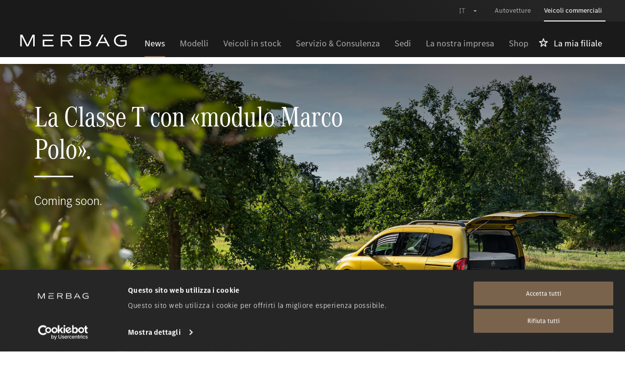

--- FILE ---
content_type: text/html; charset=utf-8
request_url: https://www.merbag.ch/it/veicoli-commerciali/news/t-klasse-mit-marco-polo-modul/
body_size: 38122
content:

<!DOCTYPE html>
<html lang="it-CH" class="no-js">
<head>
	<!--
		   ___  ___ _____ ___ _  _
		  / _ \| _ \_   _| __| \| |
		 | (_) |  _/ | | | _|| .` |
		  \___/|_|   |_| |___|_|\_| AG

		 Realisation: OPTEN AG
		 CMS: Umbraco
		 Kontakt: https://www.opten.ch / Tel. +41 (0) 44 575 06 06 / info@opten.ch
		-->
	
	<meta charset="utf-8" />
	<meta name="viewport" content="width=device-width, initial-scale=1" />


<title class="js-meta-tag-async">La Classe T con &#xAB;modulo Marco Polo&#xBB;. | Mercedes-Benz Automobili SA</title>
<meta name="apple-mobile-web-app-title" content="La Classe T con &#xAB;modulo Marco Polo&#xBB;. | Mercedes-Benz Automobili SA" class="js-meta-tag-async" />
<meta name="application-name" content="La Classe T con &#xAB;modulo Marco Polo&#xBB;. | Mercedes-Benz Automobili SA" class="js-meta-tag-async" />

<meta property="og:title" content="La Classe T con &#xAB;modulo Marco Polo&#xBB;." class="js-meta-tag-async" />
<meta name="twitter:title" content="La Classe T con &#xAB;modulo Marco Polo&#xBB;." class="js-meta-tag-async" />

	<meta name="description" content="Coming soon." class="js-meta-tag-async" />

	<meta property="og:description" content="Coming soon." class="js-meta-tag-async" />
	<meta name="twitter:description" content="Coming soon." class="js-meta-tag-async" />

<meta name="msapplication-starturl" content="https://www.merbag.ch/it/veicoli-commerciali/news/t-klasse-mit-marco-polo-modul/" class="js-meta-tag-async" />
<meta property="og:url" content="https://www.merbag.ch/it/veicoli-commerciali/news/t-klasse-mit-marco-polo-modul/" class="js-meta-tag-async" />
<meta name="twitter:url" content="https://www.merbag.ch/it/veicoli-commerciali/news/t-klasse-mit-marco-polo-modul/" class="js-meta-tag-async" />

	<meta name="twitter:card" content="summary_large_image">
	<meta name="msapplication-TileColor" content="#000000">
	<meta name="theme-color" content="#000000">
	<meta property="og:image" content="https://www.merbag.ch/media/fktjvpwd/t-klasse-marco-polo-modul-3840x2160.jpg?v=1dc091eafcc1a50" class="js-meta-tag-async" />
	<meta name="twitter:image" content="https://www.merbag.ch/media/fktjvpwd/t-klasse-marco-polo-modul-3840x2160.jpg?v=1dc091eafcc1a50" class="js-meta-tag-async" />
		<link rel="apple-touch-icon" sizes="180x180" href="https://www.merbag.ch/media/iqscvefr/merbag-logo-social-media-1000x1000px.jpg?width=180&amp;height=180&amp;bgcolor=000000&amp;v=1dc091b841b7070" />
		<link rel="icon" type="image/png" sizes="32x32" href="https://www.merbag.ch/media/iqscvefr/merbag-logo-social-media-1000x1000px.jpg?width=32&amp;height=32&amp;v=1dc091b841b7070" />
		<link rel="icon" type="image/png" sizes="194x194" href="https://www.merbag.ch/media/iqscvefr/merbag-logo-social-media-1000x1000px.jpg?width=194&amp;height=194&amp;v=1dc091b841b7070" />
		<link rel="icon" type="image/png" sizes="192x192" href="https://www.merbag.ch/media/iqscvefr/merbag-logo-social-media-1000x1000px.jpg?width=192&amp;height=192&amp;v=1dc091b841b7070" />
		<link rel="icon" type="image/png" sizes="16x16" href="https://www.merbag.ch/media/iqscvefr/merbag-logo-social-media-1000x1000px.jpg?width=16&amp;height=16&amp;v=1dc091b841b7070" />
		<meta name="msapplication-square70x70logo" content="https://www.merbag.ch/media/iqscvefr/merbag-logo-social-media-1000x1000px.jpg?width=70&amp;height=70&amp;v=1dc091b841b7070" />
		<meta name="msapplication-square150x150logo" content="https://www.merbag.ch/media/iqscvefr/merbag-logo-social-media-1000x1000px.jpg?width=150&amp;height=150&amp;v=1dc091b841b7070" />
		<meta name="msapplication-wide310x150logo" content="https://www.merbag.ch/media/iqscvefr/merbag-logo-social-media-1000x1000px.jpg?width=310&amp;height=150&amp;v=1dc091b841b7070" />
		<meta name="msapplication-square310x310logo" content="https://www.merbag.ch/media/iqscvefr/merbag-logo-social-media-1000x1000px.jpg?width=310&amp;height=310&amp;v=1dc091b841b7070" />
		<link rel="alternate" hreflang="de-CH" href="https://www.merbag.ch/de/nutzfahrzeuge/news/t-klasse-mit-marco-polo-modul/" class="js-meta-tag-async" />
		<link rel="alternate" hreflang="fr-CH" href="https://www.merbag.ch/fr/vehicules-utilitaires/news/t-klasse-mit-marco-polo-modul/" class="js-meta-tag-async" />
		<link rel="alternate" hreflang="it-CH" href="https://www.merbag.ch/it/veicoli-commerciali/news/t-klasse-mit-marco-polo-modul/" class="js-meta-tag-async" />
	<meta content="4kKiaRBNiOLQhsRNImylTJxo5iiKRuOJbchX-YyM0Vc" name="google-site-verification" />

		<!-- Cookiebot CMP-->
		<script id="Cookiebot" src="https://consent.cookiebot.com/uc.js" data-culture="it" data-cbid="3ea34e94-5dde-45a0-9963-fbb766cbbfc1" type="text/javascript" async nonce="mPOAeAp4BuWSapYR3ymH67CA92Hig98PmmRqK3brX4U="></script>
		<!-- End Cookiebot CMP -->
			<!-- Google Consent Mode -->
			<script data-cookieconsent="ignore" nonce="mPOAeAp4BuWSapYR3ymH67CA92Hig98PmmRqK3brX4U=">
				window.dataLayer = window.dataLayer || [];
				function gtag() {
					dataLayer.push(arguments);
				}
				gtag("consent", "default", {
					ad_personalization: "denied",
					ad_storage: "denied",
					ad_user_data: "denied",
					analytics_storage: "denied",
					functionality_storage: "denied",
					personalization_storage: "denied",
					security_storage: "granted",
					wait_for_update: 500
				});
				gtag("set", "ads_data_redaction", true);
			</script>
			<!-- End Google Consent Mode-->
		<!-- Google Tag Manager -->
		<script data-cookieconsent="ignore" nonce="mPOAeAp4BuWSapYR3ymH67CA92Hig98PmmRqK3brX4U=">
			(function (w, d, s, l, i) {
				w[l] = w[l] || []; w[l].push({
					'gtm.start':
						new Date().getTime(), event: 'gtm.js'
				}); var f = d.getElementsByTagName(s)[0],
					j = d.createElement(s), dl = l != 'dataLayer' ? '&l=' + l : ''; j.async = true; j.src =
						'https://www.googletagmanager.com/gtm.js?id=' + i + dl; var n = d.querySelector('[nonce]');
				n && j.setAttribute('nonce', n.nonce || n.getAttribute('nonce')); f.parentNode.insertBefore(j, f);
			})(window, document, 'script', 'dataLayer', 'GTM-NXTV33M');
		</script>
		<!-- End Google Tag Manager -->
		<!-- Facebook Pixel Code -->
		<script data-cookieconsent="ignore" nonce="mPOAeAp4BuWSapYR3ymH67CA92Hig98PmmRqK3brX4U=">
					!function (f, b, e, v, n, t, s) {
						if (f.fbq) return; n = f.fbq = function () {
							n.callMethod ?
							n.callMethod.apply(n, arguments) : n.queue.push(arguments)
						};
						if (!f._fbq) f._fbq = n; n.push = n; n.loaded = !0; n.version = '2.0';
						n.queue = []; t = b.createElement(e); t.async = !0;
						t.src = v; s = b.getElementsByTagName(e)[0];
						s.parentNode.insertBefore(t, s)
					}(window, document, 'script',
						'https://connect.facebook.net/en_US/fbevents.js');

						fbq('consent', 'revoke');
									fbq('init', '2510151792482109');
					fbq('track', 'PageView');

						window.addEventListener('CookiebotOnConsentReady', function (e) {
							fbq('consent', Cookiebot.consent.marketing ? 'grant' : 'revoke')
						}, !1)
						</script>
		<!-- End Facebook Pixel Code -->
	<script type="application/ld+json">
		{
		"@context": "http://schema.org",
		"@type": "Organization",
		"url": "https://www.merbag.ch/it/",
		"logo": "https://www.merbag.ch/media/iqscvefr/merbag-logo-social-media-1000x1000px.jpg?v=1dc091b841b7070",
		"contactPoint": [{
		"@type": "ContactPoint",
		"telephone": "044 732 55 55",
		"contactType": "customer service"
		}]
		}
	</script>

	<script nonce="mPOAeAp4BuWSapYR3ymH67CA92Hig98PmmRqK3brX4U=">document.documentElement.classList.remove("no-js");</script>
	<style>
		.no-js .lazy, .no-js .\--lazy, .no-js .lazyloaded {
			display: none;
		}
	</style>
	
<link href="/fonts/elegant_font/HTMLCSS/style.css" rel="stylesheet" nonce="mPOAeAp4BuWSapYR3ymH67CA92Hig98PmmRqK3brX4U=" />

<link rel="stylesheet" href="/Css/main.css?rel=446954de8f&amp;v=Yejn8oPpCkIRKEgCJup5rwTd1c0oyaq75IT2ksFJVuA" media="screen" nonce="mPOAeAp4BuWSapYR3ymH67CA92Hig98PmmRqK3brX4U=" />
<link rel="stylesheet" href="/Css/print.css?rel=3fe0bda1c3&amp;v=fugI3HFNzDWpP44ynN15pnO6f2iDwZBTz7cn3Gv50OM" media="print" nonce="mPOAeAp4BuWSapYR3ymH67CA92Hig98PmmRqK3brX4U=" />

	<script type="text/javascript" src="/Scripts/lazysizes.min.js" nonce="mPOAeAp4BuWSapYR3ymH67CA92Hig98PmmRqK3brX4U="></script>

</head>
<body class="c-body c-body--switzerland js-favorites-domain  js-anchor" data-domain="PageDomainUtilityVehicles" data-language-long="it-CH">
		<!-- Google Tag Manager (noscript) -->
	<noscript>
		<iframe src="https://www.googletagmanager.com/ns.html?id=GTM-NXTV33M" height="0" width="0" style="display:none;visibility:hidden"></iframe>
	</noscript>
	<!-- End Google Tag Manager (noscript) -->

	<div class="c-navbar__skiplinks js-skiplinks">
	<h2 class="visuallyhidden"></h2>
	<ul class="c-navbar__skiplinks__list">
				<li class="c-navbar__skiplinks__item">
					<a href="https://www.merbag.ch/it/autovetture/" class="c-navbar__skiplinks__item__link js-skiplinks-link c-button" accesskey="0">Alla pagina iniziale delle autovetture</a>
				</li>
				<li class="c-navbar__skiplinks__item">
					<a href="https://www.merbag.ch/it/veicoli-commerciali/" class="c-navbar__skiplinks__item__link js-skiplinks-link c-button" accesskey="0">Alla pagina iniziale dei veicoli commerciali</a>
				</li>
		<li class="c-navbar__skiplinks__item">
			<a href="#header" class="c-navbar__skiplinks__item__link js-skiplinks-link c-button" accesskey="1">Alla navigazione</a>
		</li>
		<li class="c-navbar__skiplinks__item">
			<a href="#content" class="c-navbar__skiplinks__item__link js-skiplinks-link c-button" accesskey="2">Al contenuto</a>
		</li>
		<li class="c-navbar__skiplinks__item">
			<a href="#footer" class="c-navbar__skiplinks__item__link js-skiplinks-link c-button" accesskey="3">A pi&#xE8; di pagina</a>
		</li>
	</ul>
</div>
<header class="c-header --expand js-header container-boxed" id="header">
	<div class="px-5 px-xl-7">
			<div class="c-header__top">
				<nav class="c-navbar__meta" role="navigation" aria-label="Metanavigazione">
			<select name="languages" class="c-navbar__language js-language-chooser">
					<option class="c-navbar__language__option js-language-chooser-option" value="/it/veicoli-commerciali/news/t-klasse-mit-marco-polo-modul/" aria-current="true">IT</option>
					<option class="c-navbar__language__option js-language-chooser-option" value="/de/nutzfahrzeuge/news/t-klasse-mit-marco-polo-modul/" aria-current="false">DE</option>
					<option class="c-navbar__language__option js-language-chooser-option" value="/fr/vehicules-utilitaires/news/t-klasse-mit-marco-polo-modul/" aria-current="false">FR</option>
			</select>
						<ul class="c-navbar__nav">
								<li class="c-navbar__item">
									<a href="https://www.merbag.ch/it/autovetture/" title="Autovetture" class="c-navbar__item__link js-navbar-link">
										<span class="c-navbar__item__link__inner">
											Autovetture
										</span>
									</a>
								</li>
								<li class="c-navbar__item is--active">
									<a href="https://www.merbag.ch/it/veicoli-commerciali/" title="Veicoli commerciali" class="c-navbar__item__link js-navbar-link">
										<span class="c-navbar__item__link__inner">
											Veicoli commerciali
										</span>
									</a>
								</li>
						</ul>
				</nav>
			</div>

		<div class="c-header__content">
				<a class="c-header__brand order-2 order-xl-1" href="https://www.merbag.ch/it/" title="Home page">
					<picture><img alt="Home page" class="img-fluid" src="https://www.merbag.ch/media/j51pc4jr/merbag_logo_rgb_neg.svg" title="Home page"></picture><noscript><img alt="Home page" class="img-fluid" src="https://www.merbag.ch/media/j51pc4jr/merbag_logo_rgb_neg.svg" title="Home page"></noscript>
				</a>

				<nav class="c-navbar c-navbar--top-level --collapsed js-navbar order-3 order-xl-2"
					 id="c-navbar"
					 aria-label="Navigazione principale">

					<div class="c-navbar__header">
						Menu
					</div>
					<div class="c-navbar__scrollable">
						<ul class="c-navbar__nav">
		<li class="c-navbar__item is--active d-none d-xl-block ">
		<a class="c-navbar__item__link"
		   title="News"
		   href="https://www.merbag.ch/it/veicoli-commerciali/news/"
		   target="_self">
			<span class="c-navbar__item__link__inner">
				News
			</span>
		</a>
		</li>
		<li class="c-navbar__item d-none d-xl-block ">
				<a class="c-navbar__item__link --hidden-expand"
				   data-toggle="collapse"
				   role="button"
				   aria-expanded="false"
				   aria-controls="c-navbar-nav-false-48138"
				   title="Modelli"
				   href="#c-navbar-nav-false-48138">
					Modelli
					<i class="c-navbar__item__link-arrow arrow_carrot-down"></i>
				</a>
				<button type="button"
						class="c-navbar__item__link --hidden js-navbar-mega-dropdown-toggler"
						title="Modelli"
						aria-controls="c-navbar-nav-false-48138"
						aria-haspopup="true">
					<span class="c-navbar__item__link__inner">
						Modelli
					</span>

					<i class="c-navbar__item__link-arrow arrow_carrot-down"></i>
				</button>
				<div id="c-navbar-nav-false-48138"
					 data-parent="#c-navbar"
					 class="c-navbar__mega-dropdown js-navbar-mega-dropdown">
					<div class="c-navbar__mega-dropdown__container ">

						<h4 class="h2 d-none d-xl-block mt-3 ml-7 mr-8">Modelli</h4>
							<ul class="c-navbar__nav">
									<li class="c-navbar__item">
										<a class="c-navbar__item__link"
										   title="Panoramica Modelli"
										   href="https://www.merbag.ch/it/veicoli-commerciali/modelli/"
										   target="_self">
											<span class="c-navbar__item__link__inner">
												Panoramica
											</span>
										</a>
									</li>
		<li class="c-navbar__item ">
		<a class="c-navbar__item__link"
		   title="Nuovi modelli"
		   href="https://www.merbag.ch/it/veicoli-commerciali/modelli/?filter=nuovi-modelli"
		   target="_self">
			<span class="c-navbar__item__link__inner">
				Nuovi modelli
			</span>
		</a>
		</li>
			<li class="c-navbar__item">
				<a class="c-navbar__item__link"
				   title="Tipologie di veicoli"
				   data-toggle="navbar"
				   href="#c-navbar-48138-False-categories">
					Tipologie di veicoli
					<i class="c-navbar__item__link-arrow arrow_carrot-right"></i>
				</a>
				<div id="c-navbar-collapse-48138-False-categories"
					 data-parent="#c-navbar-nav-false-48138"
					 class="collapse">
					<div class="c-navbar  --collapsed"
						 id="c-navbar-48138-False-categories">
						<div class="c-navbar__header --clickable js-navbar-header"
							 role="button">
							<i class="c-navbar__header-icon arrow_carrot-left"></i>
							indietro
						</div>
						<div class="c-navbar__scrollable">
							<h4 class="h2 mt-7 mx-4">Tipologie di veicoli</h4>

							<ul class="c-navbar__nav">
									<li class="c-navbar__item">
		<a class="c-navbar__item__link"
		   title="Vans"
		   href="https://www.merbag.ch/it/veicoli-commerciali/modelli/?category=vans"
		   target="_self">
			<span class="c-navbar__item__link__inner">
				Vans
			</span>
		</a>
									</li>
									<li class="c-navbar__item">
		<a class="c-navbar__item__link"
		   title="Camper"
		   href="https://www.merbag.ch/it/veicoli-commerciali/modelli/?category=camper"
		   target="_self">
			<span class="c-navbar__item__link__inner">
				Camper
			</span>
		</a>
									</li>
									<li class="c-navbar__item">
		<a class="c-navbar__item__link"
		   title="Veicoli commerciali leggeri"
		   href="https://www.merbag.ch/it/veicoli-commerciali/modelli/?category=veicolo-commerciale-leggero"
		   target="_self">
			<span class="c-navbar__item__link__inner">
				Veicoli commerciali leggeri
			</span>
		</a>
									</li>
									<li class="c-navbar__item">
		<a class="c-navbar__item__link"
		   title="Veicoli industriali / Trucks"
		   href="https://www.merbag.ch/it/veicoli-commerciali/modelli/?category=veicoli-industriali-trucks"
		   target="_self">
			<span class="c-navbar__item__link__inner">
				Veicoli industriali / Trucks
			</span>
		</a>
									</li>
							</ul>
						</div>
					</div>
				</div>
			</li>
			<li class="c-navbar__item">
				<a class="c-navbar__item__link"
				   title="Classi di modelli"
				   data-toggle="navbar"
				   href="#c-navbar-48138-False-model">
					Classi di modelli
					<i class="c-navbar__item__link-arrow arrow_carrot-right"></i>
				</a>
				<div id="c-navbar-collapse-48138-False-model"
					 data-parent="#c-navbar-nav-false-48138"
					 class="collapse">
					<div class="c-navbar  --collapsed"
						 id="c-navbar-48138-False-model">
						<div class="c-navbar__header --clickable js-navbar-header"
							 role="button">
							<i class="c-navbar__header-icon arrow_carrot-left"></i>
							indietro
						</div>
						<div class="c-navbar__scrollable">
							<h4 class="h2 mt-7 mx-4">Classi di modelli</h4>

							<ul class="c-navbar__nav">
									<li class="c-navbar__item">
		<a class="c-navbar__item__link"
		   title="Actros"
		   href="https://www.merbag.ch/it/veicoli-commerciali/modelli/?model=actros"
		   target="_self">
			<span class="c-navbar__item__link__inner">
				Actros
			</span>
		</a>
									</li>
									<li class="c-navbar__item">
		<a class="c-navbar__item__link"
		   title="Arocs"
		   href="https://www.merbag.ch/it/veicoli-commerciali/modelli/?model=arocs"
		   target="_self">
			<span class="c-navbar__item__link__inner">
				Arocs
			</span>
		</a>
									</li>
									<li class="c-navbar__item">
		<a class="c-navbar__item__link"
		   title="Atego"
		   href="https://www.merbag.ch/it/veicoli-commerciali/modelli/?model=atego"
		   target="_self">
			<span class="c-navbar__item__link__inner">
				Atego
			</span>
		</a>
									</li>
									<li class="c-navbar__item">
		<a class="c-navbar__item__link"
		   title="Citan"
		   href="https://www.merbag.ch/it/veicoli-commerciali/modelli/?model=citan"
		   target="_self">
			<span class="c-navbar__item__link__inner">
				Citan
			</span>
		</a>
									</li>
									<li class="c-navbar__item">
		<a class="c-navbar__item__link"
		   title="Econic"
		   href="https://www.merbag.ch/it/veicoli-commerciali/modelli/?model=econic"
		   target="_self">
			<span class="c-navbar__item__link__inner">
				Econic
			</span>
		</a>
									</li>
									<li class="c-navbar__item">
		<a class="c-navbar__item__link"
		   title="EQT"
		   href="https://www.merbag.ch/it/veicoli-commerciali/modelli/?model=eqt"
		   target="_self">
			<span class="c-navbar__item__link__inner">
				EQT
			</span>
		</a>
									</li>
									<li class="c-navbar__item">
		<a class="c-navbar__item__link"
		   title="EQV"
		   href="https://www.merbag.ch/it/veicoli-commerciali/modelli/?model=eqv"
		   target="_self">
			<span class="c-navbar__item__link__inner">
				EQV
			</span>
		</a>
									</li>
									<li class="c-navbar__item">
		<a class="c-navbar__item__link"
		   title="Fuso"
		   href="https://www.merbag.ch/it/veicoli-commerciali/modelli/?model=fuso"
		   target="_self">
			<span class="c-navbar__item__link__inner">
				Fuso
			</span>
		</a>
									</li>
									<li class="c-navbar__item">
		<a class="c-navbar__item__link"
		   title="Sprinter"
		   href="https://www.merbag.ch/it/veicoli-commerciali/modelli/?model=sprinter"
		   target="_self">
			<span class="c-navbar__item__link__inner">
				Sprinter
			</span>
		</a>
									</li>
									<li class="c-navbar__item">
		<a class="c-navbar__item__link"
		   title="Classe T"
		   href="https://www.merbag.ch/it/veicoli-commerciali/modelli/?model=classe-t"
		   target="_self">
			<span class="c-navbar__item__link__inner">
				Classe T
			</span>
		</a>
									</li>
									<li class="c-navbar__item">
		<a class="c-navbar__item__link"
		   title="Unimog"
		   href="https://www.merbag.ch/it/veicoli-commerciali/modelli/?model=unimog"
		   target="_self">
			<span class="c-navbar__item__link__inner">
				Unimog
			</span>
		</a>
									</li>
									<li class="c-navbar__item">
		<a class="c-navbar__item__link"
		   title="Classe V"
		   href="https://www.merbag.ch/it/veicoli-commerciali/modelli/?model=classe-v"
		   target="_self">
			<span class="c-navbar__item__link__inner">
				Classe V
			</span>
		</a>
									</li>
									<li class="c-navbar__item">
		<a class="c-navbar__item__link"
		   title="Classe V Marco Polo"
		   href="https://www.merbag.ch/it/veicoli-commerciali/modelli/?model=classe-v-marco-polo"
		   target="_self">
			<span class="c-navbar__item__link__inner">
				Classe V Marco Polo
			</span>
		</a>
									</li>
									<li class="c-navbar__item">
		<a class="c-navbar__item__link"
		   title="Vito"
		   href="https://www.merbag.ch/it/veicoli-commerciali/modelli/?model=vito"
		   target="_self">
			<span class="c-navbar__item__link__inner">
				Vito
			</span>
		</a>
									</li>
									<li class="c-navbar__item">
		<a class="c-navbar__item__link"
		   title="Tremonia"
		   href="https://www.merbag.ch/it/veicoli-commerciali/modelli/?model=tremonia"
		   target="_self">
			<span class="c-navbar__item__link__inner">
				Tremonia
			</span>
		</a>
									</li>
							</ul>
						</div>
					</div>
				</div>
			</li>
		<li class="c-navbar__item ">
		<a class="c-navbar__item__link"
		   title="Veicoli elettrici"
		   href="https://www.merbag.ch/it/veicoli-commerciali/modelli/?filter=veicoli-elettrici"
		   target="_self">
			<span class="c-navbar__item__link__inner">
				Veicoli elettrici
			</span>
		</a>
		</li>
		<li class="c-navbar__item ">
		<a class="c-navbar__item__link"
		   title="Special Truck"
		   href="https://www.merbag.ch/it/veicoli-commerciali/modelli/?filter=special-truck"
		   target="_self">
			<span class="c-navbar__item__link__inner">
				Special Truck
			</span>
		</a>
		</li>
		<li class="c-navbar__item c-navbar__item--light">
		<a class="c-navbar__item__link"
		   title="Giro di prova vans/veicoli commerciali leggeri"
		   href="https://www.merbag.ch/it/veicoli-commerciali/servizio-consulenza/giro-di-prova-vans-veicolo-commerciale/">
			<span class="c-navbar__item__link__inner">
				Giro di prova vans/veicoli commerciali leggeri
			</span>
		</a>
		</li>
		<li class="c-navbar__item c-navbar__item--light">
		<a class="c-navbar__item__link"
		   title="Giro di prova veicoli industriali/trucks"
		   href="https://www.merbag.ch/it/veicoli-commerciali/servizio-consulenza/giro-di-prova-lkws-trucks/">
			<span class="c-navbar__item__link__inner">
				Giro di prova veicoli industriali/trucks
			</span>
		</a>
		</li>
							</ul>
						<button type="button"
								class="c-navbar__mega-dropdown__close c-button__close --inverted --hidden js-navbar-toggler"
								title="Chiudere">
							<i class="icon_close c-navbar__mega-dropdown__close__icon c-button__close__icon"></i>
						</button>
					</div>
				</div>
		</li>
		<li class="c-navbar__item d-none d-xl-block ">
				<a class="c-navbar__item__link --hidden-expand"
				   data-toggle="collapse"
				   role="button"
				   aria-expanded="false"
				   aria-controls="c-navbar-nav-false-48139"
				   title="Veicoli in stock"
				   href="#c-navbar-nav-false-48139">
					Veicoli in stock
					<i class="c-navbar__item__link-arrow arrow_carrot-down"></i>
				</a>
				<button type="button"
						class="c-navbar__item__link --hidden js-navbar-mega-dropdown-toggler"
						title="Veicoli in stock"
						aria-controls="c-navbar-nav-false-48139"
						aria-haspopup="true">
					<span class="c-navbar__item__link__inner">
						Veicoli in stock
					</span>

					<i class="c-navbar__item__link-arrow arrow_carrot-down"></i>
				</button>
				<div id="c-navbar-nav-false-48139"
					 data-parent="#c-navbar"
					 class="c-navbar__mega-dropdown js-navbar-mega-dropdown">
					<div class="c-navbar__mega-dropdown__container ">

						<h4 class="h2 d-none d-xl-block mt-3 ml-7 mr-8">Veicoli in stock</h4>
							<ul class="c-navbar__nav">
		<li class="c-navbar__item ">
		<a class="c-navbar__item__link"
		   title="Veicoli nuovi &amp; modelli dimostrativi"
		   href="https://www.merbag.ch/it/veicoli-commerciali/veicoli-in-stock/veicolo-commerciale/?VehicleType=20&amp;DomainContextId=31124&amp;Category=50828&amp;CustomBadge=&amp;Page=1&amp;Conditions=new&amp;Conditions=pre-registered&amp;Conditions=demonstration&amp;Makes%5B0%5D=mercedes-benz&amp;Models%5B0%5D=&amp;TypeName%5B0%5D=&amp;Locations=&amp;YearFromOptions=&amp;YearToOptions=&amp;PriceFromOptions=&amp;PriceToOptions=&amp;KmFromOptions=&amp;KmToOptions=&amp;HpFromOptions=&amp;HpToOptions=&amp;KwFromOptions=&amp;KwToOptions=&amp;DriveOptions=&amp;RangeFromOptions=&amp;RangeToOptions=&amp;BatteryCapacityFromOptions=&amp;BatteryCapacityToOptions=&amp;LicenseCategories=&amp;CcmFromOptions=&amp;CcmToOptions=&amp;CylindersFromOptions=&amp;CylindersToOptions=&amp;QualityLogo=&amp;DoorsFromOptions=&amp;DoorsToOptions=&amp;SeatsFromOptions=&amp;SeatsToOptions=&amp;ConsumptionFromOptions=&amp;ConsumptionToOptions=&amp;Co2EmissionFromOptions=&amp;Co2EmissionToOptions=&amp;ConsumptionRatingOptions=&amp;PolNormOptions=&amp;SortOptions=">
			<span class="c-navbar__item__link__inner">
				Veicoli nuovi & modelli dimostrativi
			</span>
		</a>
		</li>
		<li class="c-navbar__item ">
		<a class="c-navbar__item__link"
		   title="Occasioni"
		   href="https://www.merbag.ch/it/veicoli-commerciali/veicoli-in-stock/veicolo-commerciale/?VehicleType=20&amp;DomainContextId=31124&amp;Category=50828&amp;CustomBadge=&amp;Page=1&amp;Conditions=used&amp;Makes%5B0%5D=mercedes-benz&amp;Models%5B0%5D=&amp;TypeName%5B0%5D=&amp;Locations=&amp;YearFromOptions=&amp;YearToOptions=&amp;PriceFromOptions=&amp;PriceToOptions=&amp;KmFromOptions=&amp;KmToOptions=&amp;HpFromOptions=&amp;HpToOptions=&amp;KwFromOptions=&amp;KwToOptions=&amp;DriveOptions=&amp;RangeFromOptions=&amp;RangeToOptions=&amp;BatteryCapacityFromOptions=&amp;BatteryCapacityToOptions=&amp;LicenseCategories=&amp;CcmFromOptions=&amp;CcmToOptions=&amp;CylindersFromOptions=&amp;CylindersToOptions=&amp;QualityLogo=&amp;DoorsFromOptions=&amp;DoorsToOptions=&amp;SeatsFromOptions=&amp;SeatsToOptions=&amp;ConsumptionFromOptions=&amp;ConsumptionToOptions=&amp;Co2EmissionFromOptions=&amp;Co2EmissionToOptions=&amp;ConsumptionRatingOptions=&amp;PolNormOptions=&amp;SortOptions=">
			<span class="c-navbar__item__link__inner">
				Occasioni
			</span>
		</a>
		</li>
							</ul>
						<button type="button"
								class="c-navbar__mega-dropdown__close c-button__close --inverted --hidden js-navbar-toggler"
								title="Chiudere">
							<i class="icon_close c-navbar__mega-dropdown__close__icon c-button__close__icon"></i>
						</button>
					</div>
				</div>
		</li>
		<li class="c-navbar__item d-none d-xl-block ">
				<a class="c-navbar__item__link --hidden-expand"
				   data-toggle="collapse"
				   role="button"
				   aria-expanded="false"
				   aria-controls="c-navbar-nav-false-48141"
				   title="Servizio &amp; Consulenza"
				   href="#c-navbar-nav-false-48141">
					Servizio & Consulenza
					<i class="c-navbar__item__link-arrow arrow_carrot-down"></i>
				</a>
				<button type="button"
						class="c-navbar__item__link --hidden js-navbar-mega-dropdown-toggler"
						title="Servizio &amp; Consulenza"
						aria-controls="c-navbar-nav-false-48141"
						aria-haspopup="true">
					<span class="c-navbar__item__link__inner">
						Servizio & Consulenza
					</span>

					<i class="c-navbar__item__link-arrow arrow_carrot-down"></i>
				</button>
				<div id="c-navbar-nav-false-48141"
					 data-parent="#c-navbar"
					 class="c-navbar__mega-dropdown js-navbar-mega-dropdown">
					<div class="c-navbar__mega-dropdown__container ">

						<h4 class="h2 d-none d-xl-block mt-3 ml-7 mr-8">Servizio & Consulenza</h4>
							<ul class="c-navbar__nav">
									<li class="c-navbar__item">
										<a class="c-navbar__item__link"
										   title="Panoramica Servizio &amp; Consulenza"
										   href="https://www.merbag.ch/it/veicoli-commerciali/servizio-consulenza/"
										   target="_self">
											<span class="c-navbar__item__link__inner">
												Panoramica
											</span>
										</a>
									</li>
		<li class="c-navbar__item ">
		<a class="c-navbar__item__link"
		   title="Offerte service"
		   href="https://www.merbag.ch/it/veicoli-commerciali/servizio-consulenza/offerte-service/"
		   target="_self">
			<span class="c-navbar__item__link__inner">
				Offerte service
			</span>
		</a>
		</li>
		<li class="c-navbar__item ">
		<a class="c-navbar__item__link"
		   title="Officina &amp; carrozzeria"
		   href="https://www.merbag.ch/it/veicoli-commerciali/servizio-consulenza/officina-carrozzeria/"
		   target="_self">
			<span class="c-navbar__item__link__inner">
				Officina & carrozzeria
			</span>
		</a>
		</li>
		<li class="c-navbar__item ">
		<a class="c-navbar__item__link"
		   title="Assistenza per incidenti &amp; guasti"
		   href="https://www.merbag.ch/it/veicoli-commerciali/servizio-consulenza/assistenza-per-incidenti-guasti/"
		   target="_self">
			<span class="c-navbar__item__link__inner">
				Assistenza per incidenti & guasti
			</span>
		</a>
		</li>
		<li class="c-navbar__item ">
		<a class="c-navbar__item__link"
		   title="Occasioni"
		   href="https://www.merbag.ch/it/veicoli-commerciali/servizio-consulenza/occasioni/"
		   target="_self">
			<span class="c-navbar__item__link__inner">
				Occasioni
			</span>
		</a>
		</li>
		<li class="c-navbar__item ">
		<a class="c-navbar__item__link"
		   title="Clienti flottisti e commerciali"
		   href="https://www.merbag.ch/it/veicoli-commerciali/servizio-consulenza/clienti-flottisti-e-commerciali/"
		   target="_self">
			<span class="c-navbar__item__link__inner">
				Clienti flottisti e commerciali
			</span>
		</a>
		</li>
		<li class="c-navbar__item ">
		<a class="c-navbar__item__link"
		   title="Soluzioni di ricarica"
		   href="https://www.merbag.ch/it/veicoli-commerciali/servizio-consulenza/soluzioni-di-ricarica/"
		   target="_self">
			<span class="c-navbar__item__link__inner">
				Soluzioni di ricarica
			</span>
		</a>
		</li>
		<li class="c-navbar__item ">
		<a class="c-navbar__item__link"
		   title="Leasing"
		   href="https://www.merbag.ch/it/veicoli-commerciali/servizio-consulenza/leasing/"
		   target="_self">
			<span class="c-navbar__item__link__inner">
				Leasing
			</span>
		</a>
		</li>
		<li class="c-navbar__item ">
		<a class="c-navbar__item__link"
		   title="Assicurazione"
		   href="https://www.merbag.ch/it/veicoli-commerciali/servizio-consulenza/assicurazione/"
		   target="_self">
			<span class="c-navbar__item__link__inner">
				Assicurazione
			</span>
		</a>
		</li>
		<li class="c-navbar__item ">
		<a class="c-navbar__item__link"
		   title="Garanzie"
		   href="https://www.merbag.ch/it/veicoli-commerciali/servizio-consulenza/garanzie/"
		   target="_self">
			<span class="c-navbar__item__link__inner">
				Garanzie
			</span>
		</a>
		</li>
		<li class="c-navbar__item ">
		<a class="c-navbar__item__link"
		   title="Noleggio"
		   href="https://www.merbag.ch/it/veicoli-commerciali/servizio-consulenza/noleggio/"
		   target="_self">
			<span class="c-navbar__item__link__inner">
				Noleggio
			</span>
		</a>
		</li>
		<li class="c-navbar__item ">
		<a class="c-navbar__item__link"
		   title="Digital Extras"
		   href="https://www.merbag.ch/it/veicoli-commerciali/servizio-consulenza/digital-extras/"
		   target="_self">
			<span class="c-navbar__item__link__inner">
				Digital Extras
			</span>
		</a>
		</li>
		<li class="c-navbar__item ">
		<a class="c-navbar__item__link"
		   title="ServiceCare"
		   href="https://www.merbag.ch/it/veicoli-commerciali/servizio-consulenza/servicecare/"
		   target="_self">
			<span class="c-navbar__item__link__inner">
				ServiceCare
			</span>
		</a>
		</li>
		<li class="c-navbar__item c-navbar__item--light">
		<a class="c-navbar__item__link"
		   title="Appuntamento per l&#x27;assistenza"
		   href="https://www.merbag.ch/it/veicoli-commerciali/servizio-consulenza/appuntamento-service/">
			<span class="c-navbar__item__link__inner">
				Appuntamento per l'assistenza
			</span>
		</a>
		</li>
		<li class="c-navbar__item c-navbar__item--light">
		<a class="c-navbar__item__link"
		   title="Appuntamento di consulenza"
		   href="https://www.merbag.ch/it/veicoli-commerciali/servizio-consulenza/appuntamento-di-consulenza/"
		   target="_self">
			<span class="c-navbar__item__link__inner">
				Appuntamento di consulenza
			</span>
		</a>
		</li>
							</ul>
						<button type="button"
								class="c-navbar__mega-dropdown__close c-button__close --inverted --hidden js-navbar-toggler"
								title="Chiudere">
							<i class="icon_close c-navbar__mega-dropdown__close__icon c-button__close__icon"></i>
						</button>
					</div>
				</div>
		</li>
		<li class="c-navbar__item d-none d-xl-block ">
		<a class="c-navbar__item__link"
		   title="Sedi"
		   href="https://www.merbag.ch/it/veicoli-commerciali/sedi/"
		   target="_self">
			<span class="c-navbar__item__link__inner">
				Sedi
			</span>
		</a>
		</li>
		<li class="c-navbar__item d-xl-none ">
				<a class="c-navbar__item__link --hidden-expand"
				   data-toggle="collapse"
				   role="button"
				   aria-expanded="false"
				   aria-controls="c-navbar-nav-true-31123"
				   title="Autovetture"
				   href="#c-navbar-nav-true-31123">
					Autovetture
					<i class="c-navbar__item__link-arrow arrow_carrot-down"></i>
				</a>
				<button type="button"
						class="c-navbar__item__link --hidden js-navbar-mega-dropdown-toggler"
						title="Autovetture"
						aria-controls="c-navbar-nav-true-31123"
						aria-haspopup="true">
					<span class="c-navbar__item__link__inner">
						Autovetture
					</span>

					<i class="c-navbar__item__link-arrow arrow_carrot-down"></i>
				</button>
				<div id="c-navbar-nav-true-31123"
					 data-parent="#c-navbar"
					 class="c-navbar__mega-dropdown js-navbar-mega-dropdown">
					<div class="c-navbar__mega-dropdown__container ">

						<h4 class="h2 d-none d-xl-block mt-3 ml-7 mr-8">Autovetture</h4>
							<ul class="c-navbar__nav">
									<li class="c-navbar__item">
										<a class="c-navbar__item__link"
										   title="Panoramica Autovetture"
										   href="https://www.merbag.ch/it/autovetture/"
										   target="_self">
											<span class="c-navbar__item__link__inner">
												Panoramica
											</span>
										</a>
									</li>
		<li class="c-navbar__item ">
		<a class="c-navbar__item__link"
		   title="News"
		   href="https://www.merbag.ch/it/autovetture/news/"
		   target="_self">
			<span class="c-navbar__item__link__inner">
				News
			</span>
		</a>
		</li>
		<li class="c-navbar__item ">
				<button class="c-navbar__item__link c-navbar__item__link--button"
						title="Modelli"
						data-toggle="navbar"
						data-target="#c-navbar-31294"
						aria-haspopup="true">
					<span class="c-navbar__item__link__inner">
						Modelli
					</span>

					<i class="c-navbar__item__link-arrow arrow_carrot-right"></i>
				</button>
				<div id="c-navbar-collapse-31294"
					 data-parent="#c-navbar-nav-true-31123"
					 class="collapse ">
					<div class="c-navbar --collapsed"
						 id="c-navbar-31294">
						<div class="c-navbar__header --clickable js-navbar-header"
							 role="button">
							<i class="c-navbar__header-icon arrow_carrot-left"></i>
							indietro
						</div>
						<div class="c-navbar__scrollable ">
							<h4 class="h2 mt-7 mx-4">Modelli</h4>

							<ul class="c-navbar__nav">
									<li class="c-navbar__item --active--hidden-expand">
										<a class="c-navbar__item__link"
										   title="Modelli"
										   href="https://www.merbag.ch/it/autovetture/modelli/"
										   target="_self">
											<span class="c-navbar__item__link__inner">
												Mostra tutti i modelli
											</span>
										</a>
									</li>
		<li class="c-navbar__item ">
		<a class="c-navbar__item__link"
		   title="Novit&#xE0;"
		   href="https://www.merbag.ch/it/autovetture/modelli/?filter=novita"
		   target="_self">
			<span class="c-navbar__item__link__inner">
				Novità
			</span>
		</a>
		</li>
		<li class="c-navbar__item ">
		<a class="c-navbar__item__link"
		   title="Modelli elettrici"
		   href="https://www.merbag.ch/it/autovetture/modelli/?filter=modelli-elettrici"
		   target="_self">
			<span class="c-navbar__item__link__inner">
				Modelli elettrici
			</span>
		</a>
		</li>
		<li class="c-navbar__item ">
		<a class="c-navbar__item__link"
		   title="Ibridi plug-in"
		   href="https://www.merbag.ch/it/autovetture/modelli/?filter=ibrido-plug-in"
		   target="_self">
			<span class="c-navbar__item__link__inner">
				Ibridi plug-in
			</span>
		</a>
		</li>
			<li class="c-navbar__item">
				<a class="c-navbar__item__link"
				   title="Tipologie di veicoli"
				   data-toggle="navbar"
				   href="#c-navbar-31294-True-categories">
					Tipologie di veicoli
					<i class="c-navbar__item__link-arrow arrow_carrot-right"></i>
				</a>
				<div id="c-navbar-collapse-31294-True-categories"
					 data-parent="#c-navbar-nav-true-31294"
					 class="collapse">
					<div class="c-navbar  --collapsed"
						 id="c-navbar-31294-True-categories">
						<div class="c-navbar__header --clickable js-navbar-header"
							 role="button">
							<i class="c-navbar__header-icon arrow_carrot-left"></i>
							indietro
						</div>
						<div class="c-navbar__scrollable">
							<h4 class="h2 mt-7 mx-4">Tipologie di veicoli</h4>

							<ul class="c-navbar__nav">
									<li class="c-navbar__item">
		<a class="c-navbar__item__link"
		   title="Auto compatte"
		   href="https://www.merbag.ch/it/autovetture/modelli/?category=auto-compatte"
		   target="_self">
			<span class="c-navbar__item__link__inner">
				Auto compatte
			</span>
		</a>
									</li>
									<li class="c-navbar__item">
		<a class="c-navbar__item__link"
		   title="Berline"
		   href="https://www.merbag.ch/it/autovetture/modelli/?category=berline"
		   target="_self">
			<span class="c-navbar__item__link__inner">
				Berline
			</span>
		</a>
									</li>
									<li class="c-navbar__item">
		<a class="c-navbar__item__link"
		   title="Station-wagon"
		   href="https://www.merbag.ch/it/autovetture/modelli/?category=station-wagon"
		   target="_self">
			<span class="c-navbar__item__link__inner">
				Station-wagon
			</span>
		</a>
									</li>
									<li class="c-navbar__item">
		<a class="c-navbar__item__link"
		   title="SUV &amp; Fuoristrada"
		   href="https://www.merbag.ch/it/autovetture/modelli/?category=suv-fuoristrada"
		   target="_self">
			<span class="c-navbar__item__link__inner">
				SUV & Fuoristrada
			</span>
		</a>
									</li>
									<li class="c-navbar__item">
		<a class="c-navbar__item__link"
		   title="Coup&#xE9;"
		   href="https://www.merbag.ch/it/autovetture/modelli/?category=coupe"
		   target="_self">
			<span class="c-navbar__item__link__inner">
				Coupé
			</span>
		</a>
									</li>
									<li class="c-navbar__item">
		<a class="c-navbar__item__link"
		   title="Cabriolet &amp; Roadster"
		   href="https://www.merbag.ch/it/autovetture/modelli/?category=cabriolet-roadster"
		   target="_self">
			<span class="c-navbar__item__link__inner">
				Cabriolet & Roadster
			</span>
		</a>
									</li>
									<li class="c-navbar__item">
		<a class="c-navbar__item__link"
		   title="Van"
		   href="https://www.merbag.ch/it/autovetture/modelli/?category=van"
		   target="_self">
			<span class="c-navbar__item__link__inner">
				Van
			</span>
		</a>
									</li>
									<li class="c-navbar__item">
		<a class="c-navbar__item__link"
		   title="Modelli classici"
		   href="https://www.merbag.ch/it/autovetture/modelli/?category=modelli-classici"
		   target="_self">
			<span class="c-navbar__item__link__inner">
				Modelli classici
			</span>
		</a>
									</li>
							</ul>
						</div>
					</div>
				</div>
			</li>
			<li class="c-navbar__item">
				<a class="c-navbar__item__link"
				   title="Classi di modelli"
				   data-toggle="navbar"
				   href="#c-navbar-31294-True-model">
					Classi di modelli
					<i class="c-navbar__item__link-arrow arrow_carrot-right"></i>
				</a>
				<div id="c-navbar-collapse-31294-True-model"
					 data-parent="#c-navbar-nav-true-31294"
					 class="collapse">
					<div class="c-navbar  --collapsed"
						 id="c-navbar-31294-True-model">
						<div class="c-navbar__header --clickable js-navbar-header"
							 role="button">
							<i class="c-navbar__header-icon arrow_carrot-left"></i>
							indietro
						</div>
						<div class="c-navbar__scrollable">
							<h4 class="h2 mt-7 mx-4">Classi di modelli</h4>

							<ul class="c-navbar__nav">
									<li class="c-navbar__item">
		<a class="c-navbar__item__link"
		   title="Classe A"
		   href="https://www.merbag.ch/it/autovetture/modelli/?model=classe-a"
		   target="_self">
			<span class="c-navbar__item__link__inner">
				Classe A
			</span>
		</a>
									</li>
									<li class="c-navbar__item">
		<a class="c-navbar__item__link"
		   title="Classe B"
		   href="https://www.merbag.ch/it/autovetture/modelli/?model=classe-b"
		   target="_self">
			<span class="c-navbar__item__link__inner">
				Classe B
			</span>
		</a>
									</li>
									<li class="c-navbar__item">
		<a class="c-navbar__item__link"
		   title="Classe C"
		   href="https://www.merbag.ch/it/autovetture/modelli/?model=classe-c"
		   target="_self">
			<span class="c-navbar__item__link__inner">
				Classe C
			</span>
		</a>
									</li>
									<li class="c-navbar__item">
		<a class="c-navbar__item__link"
		   title="CLA"
		   href="https://www.merbag.ch/it/autovetture/modelli/?model=cla"
		   target="_self">
			<span class="c-navbar__item__link__inner">
				CLA
			</span>
		</a>
									</li>
									<li class="c-navbar__item">
		<a class="c-navbar__item__link"
		   title="CLE"
		   href="https://www.merbag.ch/it/autovetture/modelli/?model=cle"
		   target="_self">
			<span class="c-navbar__item__link__inner">
				CLE
			</span>
		</a>
									</li>
									<li class="c-navbar__item">
		<a class="c-navbar__item__link"
		   title="Classe E"
		   href="https://www.merbag.ch/it/autovetture/modelli/?model=classe-e"
		   target="_self">
			<span class="c-navbar__item__link__inner">
				Classe E
			</span>
		</a>
									</li>
									<li class="c-navbar__item">
		<a class="c-navbar__item__link"
		   title="EQA"
		   href="https://www.merbag.ch/it/autovetture/modelli/?model=eqa"
		   target="_self">
			<span class="c-navbar__item__link__inner">
				EQA
			</span>
		</a>
									</li>
									<li class="c-navbar__item">
		<a class="c-navbar__item__link"
		   title="EQB"
		   href="https://www.merbag.ch/it/autovetture/modelli/?model=eqb"
		   target="_self">
			<span class="c-navbar__item__link__inner">
				EQB
			</span>
		</a>
									</li>
									<li class="c-navbar__item">
		<a class="c-navbar__item__link"
		   title="EQE"
		   href="https://www.merbag.ch/it/autovetture/modelli/?model=eqe"
		   target="_self">
			<span class="c-navbar__item__link__inner">
				EQE
			</span>
		</a>
									</li>
									<li class="c-navbar__item">
		<a class="c-navbar__item__link"
		   title="EQS"
		   href="https://www.merbag.ch/it/autovetture/modelli/?model=eqs"
		   target="_self">
			<span class="c-navbar__item__link__inner">
				EQS
			</span>
		</a>
									</li>
									<li class="c-navbar__item">
		<a class="c-navbar__item__link"
		   title="EQT"
		   href="https://www.merbag.ch/it/autovetture/modelli/?model=eqt"
		   target="_self">
			<span class="c-navbar__item__link__inner">
				EQT
			</span>
		</a>
									</li>
									<li class="c-navbar__item">
		<a class="c-navbar__item__link"
		   title="EQV"
		   href="https://www.merbag.ch/it/autovetture/modelli/?model=eqv"
		   target="_self">
			<span class="c-navbar__item__link__inner">
				EQV
			</span>
		</a>
									</li>
									<li class="c-navbar__item">
		<a class="c-navbar__item__link"
		   title="Classe G"
		   href="https://www.merbag.ch/it/autovetture/modelli/?model=classe-g"
		   target="_self">
			<span class="c-navbar__item__link__inner">
				Classe G
			</span>
		</a>
									</li>
									<li class="c-navbar__item">
		<a class="c-navbar__item__link"
		   title="GLA"
		   href="https://www.merbag.ch/it/autovetture/modelli/?model=gla"
		   target="_self">
			<span class="c-navbar__item__link__inner">
				GLA
			</span>
		</a>
									</li>
									<li class="c-navbar__item">
		<a class="c-navbar__item__link"
		   title="GLB"
		   href="https://www.merbag.ch/it/autovetture/modelli/?model=glb"
		   target="_self">
			<span class="c-navbar__item__link__inner">
				GLB
			</span>
		</a>
									</li>
									<li class="c-navbar__item">
		<a class="c-navbar__item__link"
		   title="GLC"
		   href="https://www.merbag.ch/it/autovetture/modelli/?model=glc"
		   target="_self">
			<span class="c-navbar__item__link__inner">
				GLC
			</span>
		</a>
									</li>
									<li class="c-navbar__item">
		<a class="c-navbar__item__link"
		   title="GLE"
		   href="https://www.merbag.ch/it/autovetture/modelli/?model=gle"
		   target="_self">
			<span class="c-navbar__item__link__inner">
				GLE
			</span>
		</a>
									</li>
									<li class="c-navbar__item">
		<a class="c-navbar__item__link"
		   title="GLS"
		   href="https://www.merbag.ch/it/autovetture/modelli/?model=gls"
		   target="_self">
			<span class="c-navbar__item__link__inner">
				GLS
			</span>
		</a>
									</li>
									<li class="c-navbar__item">
		<a class="c-navbar__item__link"
		   title="AMG GT"
		   href="https://www.merbag.ch/it/autovetture/modelli/?model=amg-gt"
		   target="_self">
			<span class="c-navbar__item__link__inner">
				AMG GT
			</span>
		</a>
									</li>
									<li class="c-navbar__item">
		<a class="c-navbar__item__link"
		   title="Classe S"
		   href="https://www.merbag.ch/it/autovetture/modelli/?model=classe-s"
		   target="_self">
			<span class="c-navbar__item__link__inner">
				Classe S
			</span>
		</a>
									</li>
									<li class="c-navbar__item">
		<a class="c-navbar__item__link"
		   title="SL"
		   href="https://www.merbag.ch/it/autovetture/modelli/?model=sl"
		   target="_self">
			<span class="c-navbar__item__link__inner">
				SL
			</span>
		</a>
									</li>
									<li class="c-navbar__item">
		<a class="c-navbar__item__link"
		   title="Classe T"
		   href="https://www.merbag.ch/it/autovetture/modelli/?model=classe-t"
		   target="_self">
			<span class="c-navbar__item__link__inner">
				Classe T
			</span>
		</a>
									</li>
									<li class="c-navbar__item">
		<a class="c-navbar__item__link"
		   title="Classe V"
		   href="https://www.merbag.ch/it/autovetture/modelli/?model=classe-v"
		   target="_self">
			<span class="c-navbar__item__link__inner">
				Classe V
			</span>
		</a>
									</li>
									<li class="c-navbar__item">
		<a class="c-navbar__item__link"
		   title="Classe V Marco Polo"
		   href="https://www.merbag.ch/it/autovetture/modelli/?model=classe-v-marco-polo"
		   target="_self">
			<span class="c-navbar__item__link__inner">
				Classe V Marco Polo
			</span>
		</a>
									</li>
									<li class="c-navbar__item">
		<a class="c-navbar__item__link"
		   title="smart"
		   href="https://www.merbag.ch/it/autovetture/modelli/?model=smart"
		   target="_self">
			<span class="c-navbar__item__link__inner">
				smart
			</span>
		</a>
									</li>
									<li class="c-navbar__item">
		<a class="c-navbar__item__link"
		   title="300 SL"
		   href="https://www.merbag.ch/it/autovetture/modelli/?model=300-sl"
		   target="_self">
			<span class="c-navbar__item__link__inner">
				300 SL
			</span>
		</a>
									</li>
							</ul>
						</div>
					</div>
				</div>
			</li>
		<li class="c-navbar__item ">
		<a class="c-navbar__item__link"
		   title="Mercedes-Benz"
		   href="https://www.merbag.ch/it/autovetture/modelli/?filter=mercedes-benz"
		   target="_self">
			<span class="c-navbar__item__link__inner">
				Mercedes-Benz
			</span>
		</a>
		</li>
		<li class="c-navbar__item ">
		<a class="c-navbar__item__link"
		   title="Mercedes-AMG"
		   href="https://www.merbag.ch/it/autovetture/modelli/?filter=mercedes-amg"
		   target="_self">
			<span class="c-navbar__item__link__inner">
				Mercedes-AMG
			</span>
		</a>
		</li>
		<li class="c-navbar__item ">
		<a class="c-navbar__item__link"
		   title="Mercedes-Maybach"
		   href="https://www.merbag.ch/it/autovetture/modelli/?filter=mercedes-maybach"
		   target="_self">
			<span class="c-navbar__item__link__inner">
				Mercedes-Maybach
			</span>
		</a>
		</li>
		<li class="c-navbar__item ">
		<a class="c-navbar__item__link"
		   title="smart"
		   href="https://www.merbag.ch/it/autovetture/modelli/?filter=smart"
		   target="_self">
			<span class="c-navbar__item__link__inner">
				smart
			</span>
		</a>
		</li>
		<li class="c-navbar__item ">
		<a class="c-navbar__item__link"
		   title="Modelli speciali"
		   href="https://www.merbag.ch/it/autovetture/modelli/?filter=modello-speciale"
		   target="_self">
			<span class="c-navbar__item__link__inner">
				Modelli speciali
			</span>
		</a>
		</li>
		<li class="c-navbar__item c-navbar__item--light">
		<a class="c-navbar__item__link"
		   title="Giro di prova"
		   href="https://www.merbag.ch/it/autovetture/servizio-consulenza/test-drive/">
			<span class="c-navbar__item__link__inner">
				Giro di prova
			</span>
		</a>
		</li>
							</ul>
						</div>
					</div>
				</div>
		</li>
		<li class="c-navbar__item ">
				<button class="c-navbar__item__link c-navbar__item__link--button"
						title="Veicoli in stock"
						data-toggle="navbar"
						data-target="#c-navbar-31295"
						aria-haspopup="true">
					<span class="c-navbar__item__link__inner">
						Veicoli in stock
					</span>

					<i class="c-navbar__item__link-arrow arrow_carrot-right"></i>
				</button>
				<div id="c-navbar-collapse-31295"
					 data-parent="#c-navbar-nav-true-31123"
					 class="collapse ">
					<div class="c-navbar --collapsed"
						 id="c-navbar-31295">
						<div class="c-navbar__header --clickable js-navbar-header"
							 role="button">
							<i class="c-navbar__header-icon arrow_carrot-left"></i>
							indietro
						</div>
						<div class="c-navbar__scrollable ">
							<h4 class="h2 mt-7 mx-4">Veicoli in stock</h4>

							<ul class="c-navbar__nav">
												<li class="c-navbar__item ">
		<a class="c-navbar__item__link"
		   title="Veicoli nuovi &amp; modelli dimostrativi"
		   href="https://www.merbag.ch/it/autovetture/veicoli-in-stock/automobile/?VehicleType=10&amp;DomainContextId=31123&amp;Category=40095&amp;CustomBadge=&amp;Page=1&amp;Conditions=new&amp;Conditions=pre-registered&amp;Conditions=demonstration&amp;Makes%5B0%5D=mercedes-benz&amp;Models%5B0%5D=&amp;TypeName%5B0%5D=&amp;Locations=&amp;YearFromOptions=&amp;YearToOptions=&amp;PriceFromOptions=&amp;PriceToOptions=&amp;KmFromOptions=&amp;KmToOptions=&amp;HpFromOptions=&amp;HpToOptions=&amp;KwFromOptions=&amp;KwToOptions=&amp;DriveOptions=&amp;RangeFromOptions=&amp;RangeToOptions=&amp;BatteryCapacityFromOptions=&amp;BatteryCapacityToOptions=&amp;LicenseCategories=&amp;CcmFromOptions=&amp;CcmToOptions=&amp;CylindersFromOptions=&amp;CylindersToOptions=&amp;QualityLogo=&amp;DoorsFromOptions=&amp;DoorsToOptions=&amp;SeatsFromOptions=&amp;SeatsToOptions=&amp;ConsumptionFromOptions=&amp;ConsumptionToOptions=&amp;Co2EmissionFromOptions=&amp;Co2EmissionToOptions=&amp;ConsumptionRatingOptions=&amp;PolNormOptions=&amp;SortOptions=CREATED_DATE.DESC">
			<span class="c-navbar__item__link__inner">
				Veicoli nuovi & modelli dimostrativi
			</span>
		</a>
												</li>
												<li class="c-navbar__item ">
		<a class="c-navbar__item__link"
		   title="Occasioni"
		   href="https://www.merbag.ch/it/autovetture/veicoli-in-stock/automobile/?VehicleType=10&amp;DomainContextId=31123&amp;Category=40095&amp;CustomBadge=&amp;Page=1&amp;Conditions=used&amp;Makes%5B0%5D=mercedes-benz&amp;Models%5B0%5D=&amp;TypeName%5B0%5D=&amp;Locations=&amp;YearFromOptions=&amp;YearToOptions=&amp;PriceFromOptions=&amp;PriceToOptions=&amp;KmFromOptions=&amp;KmToOptions=&amp;HpFromOptions=&amp;HpToOptions=&amp;KwFromOptions=&amp;KwToOptions=&amp;DriveOptions=&amp;RangeFromOptions=&amp;RangeToOptions=&amp;BatteryCapacityFromOptions=&amp;BatteryCapacityToOptions=&amp;LicenseCategories=&amp;CcmFromOptions=&amp;CcmToOptions=&amp;CylindersFromOptions=&amp;CylindersToOptions=&amp;QualityLogo=&amp;DoorsFromOptions=&amp;DoorsToOptions=&amp;SeatsFromOptions=&amp;SeatsToOptions=&amp;ConsumptionFromOptions=&amp;ConsumptionToOptions=&amp;Co2EmissionFromOptions=&amp;Co2EmissionToOptions=&amp;ConsumptionRatingOptions=&amp;PolNormOptions=&amp;SortOptions=CREATED_DATE.DESC">
			<span class="c-navbar__item__link__inner">
				Occasioni
			</span>
		</a>
												</li>
												<li class="c-navbar__item ">
		<a class="c-navbar__item__link"
		   title="Modelli classici"
		   href="https://www.merbag.ch/it/autovetture/veicoli-in-stock/modelli-classici/"
		   target="_self">
			<span class="c-navbar__item__link__inner">
				Modelli classici
			</span>
		</a>
												</li>
							</ul>
						</div>
					</div>
				</div>
		</li>
		<li class="c-navbar__item ">
				<button class="c-navbar__item__link c-navbar__item__link--button"
						title="Servizio &amp; consulenza"
						data-toggle="navbar"
						data-target="#c-navbar-31297"
						aria-haspopup="true">
					<span class="c-navbar__item__link__inner">
						Servizio & consulenza
					</span>

					<i class="c-navbar__item__link-arrow arrow_carrot-right"></i>
				</button>
				<div id="c-navbar-collapse-31297"
					 data-parent="#c-navbar-nav-true-31123"
					 class="collapse ">
					<div class="c-navbar --collapsed"
						 id="c-navbar-31297">
						<div class="c-navbar__header --clickable js-navbar-header"
							 role="button">
							<i class="c-navbar__header-icon arrow_carrot-left"></i>
							indietro
						</div>
						<div class="c-navbar__scrollable ">
							<h4 class="h2 mt-7 mx-4">Servizio & consulenza</h4>

							<ul class="c-navbar__nav">
									<li class="c-navbar__item --active--hidden-expand">
										<a class="c-navbar__item__link"
										   title="Servizio &amp; consulenza"
										   href="https://www.merbag.ch/it/autovetture/servizio-consulenza/"
										   target="_self">
											<span class="c-navbar__item__link__inner">
												Panoramica
											</span>
										</a>
									</li>
												<li class="c-navbar__item ">
		<a class="c-navbar__item__link"
		   title="Offerte di assistenza"
		   href="https://www.merbag.ch/it/autovetture/servizio-consulenza/offerte-di-assistenza/"
		   target="_self">
			<span class="c-navbar__item__link__inner">
				Offerte di assistenza
			</span>
		</a>
												</li>
												<li class="c-navbar__item ">
		<a class="c-navbar__item__link"
		   title="Officina &amp; carrozzeria"
		   href="https://www.merbag.ch/it/autovetture/servizio-consulenza/officina-carrozzeria/"
		   target="_self">
			<span class="c-navbar__item__link__inner">
				Officina & carrozzeria
			</span>
		</a>
												</li>
												<li class="c-navbar__item ">
		<a class="c-navbar__item__link"
		   title="Soccorso stradale"
		   href="https://www.merbag.ch/it/autovetture/servizio-consulenza/soccorso-stradale/"
		   target="_self">
			<span class="c-navbar__item__link__inner">
				Soccorso stradale
			</span>
		</a>
												</li>
												<li class="c-navbar__item ">
		<a class="c-navbar__item__link"
		   title="Occasioni"
		   href="https://www.merbag.ch/it/autovetture/servizio-consulenza/occasioni/"
		   target="_self">
			<span class="c-navbar__item__link__inner">
				Occasioni
			</span>
		</a>
												</li>
												<li class="c-navbar__item ">
		<a class="c-navbar__item__link"
		   title="Clienti di flotte &amp; aziendali"
		   href="https://www.merbag.ch/it/autovetture/servizio-consulenza/clienti-di-flotte-aziendali/"
		   target="_self">
			<span class="c-navbar__item__link__inner">
				Clienti di flotte & aziendali
			</span>
		</a>
												</li>
												<li class="c-navbar__item ">
		<a class="c-navbar__item__link"
		   title="Soluzioni di ricarica"
		   href="https://www.merbag.ch/it/autovetture/servizio-consulenza/soluzioni-di-ricarica/"
		   target="_self">
			<span class="c-navbar__item__link__inner">
				Soluzioni di ricarica
			</span>
		</a>
												</li>
												<li class="c-navbar__item ">
		<a class="c-navbar__item__link"
		   title="Leasing"
		   href="https://www.merbag.ch/it/autovetture/servizio-consulenza/leasing/"
		   target="_self">
			<span class="c-navbar__item__link__inner">
				Leasing
			</span>
		</a>
												</li>
												<li class="c-navbar__item ">
		<a class="c-navbar__item__link"
		   title="Assicurazione"
		   href="https://www.merbag.ch/it/autovetture/servizio-consulenza/assicurazione/"
		   target="_self">
			<span class="c-navbar__item__link__inner">
				Assicurazione
			</span>
		</a>
												</li>
												<li class="c-navbar__item ">
		<a class="c-navbar__item__link"
		   title="Garanzia"
		   href="https://www.merbag.ch/it/autovetture/servizio-consulenza/garanzia/"
		   target="_self">
			<span class="c-navbar__item__link__inner">
				Garanzia
			</span>
		</a>
												</li>
												<li class="c-navbar__item ">
		<a class="c-navbar__item__link"
		   title="Digital Extras"
		   href="https://www.merbag.ch/it/autovetture/servizio-consulenza/digital-extras/"
		   target="_self">
			<span class="c-navbar__item__link__inner">
				Digital Extras
			</span>
		</a>
												</li>
		<li class="c-navbar__item ">
				<button class="c-navbar__item__link c-navbar__item__link--button"
						title="Modelli classici Mercedes-Benz"
						data-toggle="navbar"
						data-target="#c-navbar-40680-true"
						aria-haspopup="true">
					<span class="c-navbar__item__link__inner">
						Modelli classici Mercedes-Benz
					</span>

					<i class="c-navbar__item__link-arrow arrow_carrot-right"></i>
				</button>
				<div id="c-navbar-collapse-40680"
					 data-parent="#c-navbar-nav-true-31297"
					 class="collapse ">
					<div class="c-navbar --collapsed"
						 id="c-navbar-40680-true">
						<div class="c-navbar__header --clickable js-navbar-header"
							 role="button">
							<i class="c-navbar__header-icon arrow_carrot-left"></i>
							indietro
						</div>
						<div class="c-navbar__scrollable ">
							<h4 class="h2 mt-7 mx-4">Modelli classici Mercedes-Benz</h4>

							<ul class="c-navbar__nav">
												<li class="c-navbar__item ">
		<a class="c-navbar__item__link"
		   title="Oldtimer &amp; Youngtimer"
		   href="https://www.merbag.ch/it/la-nostra-impresa/centri-di-competenza/mercedes-benz-classic-center/">
			<span class="c-navbar__item__link__inner">
				Oldtimer & Youngtimer
			</span>
		</a>
												</li>
												<li class="c-navbar__item ">
		<a class="c-navbar__item__link"
		   title="300 SL Coup&#xE9; &amp; Roadster"
		   href="https://www.merbag.ch/it/la-nostra-impresa/centri-di-competenza/centro-di-competenza-mercedes-benz-300-sl/">
			<span class="c-navbar__item__link__inner">
				300 SL Coupé & Roadster
			</span>
		</a>
												</li>
							</ul>
						</div>
					</div>
				</div>
		</li>
												<li class="c-navbar__item c-navbar__item--light">
		<a class="c-navbar__item__link"
		   title="Accessori &amp; Collezione Onlineshop"
		   href="https://merbagshop.ch"
		   target="_blank">
			<span class="c-navbar__item__link__inner">
				Accessori & Collezione Onlineshop
			</span>
		</a>
												</li>
												<li class="c-navbar__item c-navbar__item--light">
		<a class="c-navbar__item__link"
		   title="Appuntamento per l&#x27;assistenza"
		   href="https://www.merbag.ch/it/autovetture/servizio-consulenza/appuntamento-service/">
			<span class="c-navbar__item__link__inner">
				Appuntamento per l'assistenza
			</span>
		</a>
												</li>
												<li class="c-navbar__item c-navbar__item--light">
		<a class="c-navbar__item__link"
		   title="Appuntamento di consulenza"
		   href="https://www.merbag.ch/it/autovetture/servizio-consulenza/appuntamento-di-consulenza/"
		   target="_self">
			<span class="c-navbar__item__link__inner">
				Appuntamento di consulenza
			</span>
		</a>
												</li>
							</ul>
						</div>
					</div>
				</div>
		</li>
		<li class="c-navbar__item ">
		<a class="c-navbar__item__link"
		   title="Sedi"
		   href="https://www.merbag.ch/it/autovetture/sedi/"
		   target="_self">
			<span class="c-navbar__item__link__inner">
				Sedi
			</span>
		</a>
		</li>
							</ul>
						<button type="button"
								class="c-navbar__mega-dropdown__close c-button__close --inverted --hidden js-navbar-toggler"
								title="Chiudere">
							<i class="icon_close c-navbar__mega-dropdown__close__icon c-button__close__icon"></i>
						</button>
					</div>
				</div>
		</li>
		<li class="c-navbar__item is--active d-xl-none ">
				<a class="c-navbar__item__link --hidden-expand is-active"
				   data-toggle="collapse"
				   role="button"
				   aria-expanded="true"
				   aria-controls="c-navbar-nav-true-31124"
				   title="Veicoli commerciali"
				   href="#c-navbar-nav-true-31124">
					Veicoli commerciali
					<i class="c-navbar__item__link-arrow arrow_carrot-down"></i>
				</a>
				<button type="button"
						class="c-navbar__item__link --hidden js-navbar-mega-dropdown-toggler"
						title="Veicoli commerciali"
						aria-controls="c-navbar-nav-true-31124"
						aria-haspopup="true">
					<span class="c-navbar__item__link__inner">
						Veicoli commerciali
					</span>

					<i class="c-navbar__item__link-arrow arrow_carrot-down"></i>
				</button>
				<div id="c-navbar-nav-true-31124"
					 data-parent="#c-navbar"
					 class="c-navbar__mega-dropdown js-navbar-mega-dropdown collapse collapse--show">
					<div class="c-navbar__mega-dropdown__container ">

						<h4 class="h2 d-none d-xl-block mt-3 ml-7 mr-8">Veicoli commerciali</h4>
							<ul class="c-navbar__nav">
									<li class="c-navbar__item">
										<a class="c-navbar__item__link"
										   title="Panoramica Veicoli commerciali"
										   href="https://www.merbag.ch/it/veicoli-commerciali/"
										   target="_self">
											<span class="c-navbar__item__link__inner">
												Panoramica
											</span>
										</a>
									</li>
		<li class="c-navbar__item is--active ">
		<a class="c-navbar__item__link"
		   title="News"
		   href="https://www.merbag.ch/it/veicoli-commerciali/news/"
		   target="_self">
			<span class="c-navbar__item__link__inner">
				News
			</span>
		</a>
		</li>
		<li class="c-navbar__item ">
				<button class="c-navbar__item__link c-navbar__item__link--button"
						title="Modelli"
						data-toggle="navbar"
						data-target="#c-navbar-48138"
						aria-haspopup="true">
					<span class="c-navbar__item__link__inner">
						Modelli
					</span>

					<i class="c-navbar__item__link-arrow arrow_carrot-right"></i>
				</button>
				<div id="c-navbar-collapse-48138"
					 data-parent="#c-navbar-nav-true-31124"
					 class="collapse ">
					<div class="c-navbar --collapsed"
						 id="c-navbar-48138">
						<div class="c-navbar__header --clickable js-navbar-header"
							 role="button">
							<i class="c-navbar__header-icon arrow_carrot-left"></i>
							indietro
						</div>
						<div class="c-navbar__scrollable ">
							<h4 class="h2 mt-7 mx-4">Modelli</h4>

							<ul class="c-navbar__nav">
									<li class="c-navbar__item --active--hidden-expand">
										<a class="c-navbar__item__link"
										   title="Modelli"
										   href="https://www.merbag.ch/it/veicoli-commerciali/modelli/"
										   target="_self">
											<span class="c-navbar__item__link__inner">
												Panoramica
											</span>
										</a>
									</li>
		<li class="c-navbar__item ">
		<a class="c-navbar__item__link"
		   title="Nuovi modelli"
		   href="https://www.merbag.ch/it/veicoli-commerciali/modelli/?filter=nuovi-modelli"
		   target="_self">
			<span class="c-navbar__item__link__inner">
				Nuovi modelli
			</span>
		</a>
		</li>
			<li class="c-navbar__item">
				<a class="c-navbar__item__link"
				   title="Tipologie di veicoli"
				   data-toggle="navbar"
				   href="#c-navbar-48138-True-categories">
					Tipologie di veicoli
					<i class="c-navbar__item__link-arrow arrow_carrot-right"></i>
				</a>
				<div id="c-navbar-collapse-48138-True-categories"
					 data-parent="#c-navbar-nav-true-48138"
					 class="collapse">
					<div class="c-navbar  --collapsed"
						 id="c-navbar-48138-True-categories">
						<div class="c-navbar__header --clickable js-navbar-header"
							 role="button">
							<i class="c-navbar__header-icon arrow_carrot-left"></i>
							indietro
						</div>
						<div class="c-navbar__scrollable">
							<h4 class="h2 mt-7 mx-4">Tipologie di veicoli</h4>

							<ul class="c-navbar__nav">
									<li class="c-navbar__item">
		<a class="c-navbar__item__link"
		   title="Vans"
		   href="https://www.merbag.ch/it/veicoli-commerciali/modelli/?category=vans"
		   target="_self">
			<span class="c-navbar__item__link__inner">
				Vans
			</span>
		</a>
									</li>
									<li class="c-navbar__item">
		<a class="c-navbar__item__link"
		   title="Camper"
		   href="https://www.merbag.ch/it/veicoli-commerciali/modelli/?category=camper"
		   target="_self">
			<span class="c-navbar__item__link__inner">
				Camper
			</span>
		</a>
									</li>
									<li class="c-navbar__item">
		<a class="c-navbar__item__link"
		   title="Veicoli commerciali leggeri"
		   href="https://www.merbag.ch/it/veicoli-commerciali/modelli/?category=veicolo-commerciale-leggero"
		   target="_self">
			<span class="c-navbar__item__link__inner">
				Veicoli commerciali leggeri
			</span>
		</a>
									</li>
									<li class="c-navbar__item">
		<a class="c-navbar__item__link"
		   title="Veicoli industriali / Trucks"
		   href="https://www.merbag.ch/it/veicoli-commerciali/modelli/?category=veicoli-industriali-trucks"
		   target="_self">
			<span class="c-navbar__item__link__inner">
				Veicoli industriali / Trucks
			</span>
		</a>
									</li>
							</ul>
						</div>
					</div>
				</div>
			</li>
			<li class="c-navbar__item">
				<a class="c-navbar__item__link"
				   title="Classi di modelli"
				   data-toggle="navbar"
				   href="#c-navbar-48138-True-model">
					Classi di modelli
					<i class="c-navbar__item__link-arrow arrow_carrot-right"></i>
				</a>
				<div id="c-navbar-collapse-48138-True-model"
					 data-parent="#c-navbar-nav-true-48138"
					 class="collapse">
					<div class="c-navbar  --collapsed"
						 id="c-navbar-48138-True-model">
						<div class="c-navbar__header --clickable js-navbar-header"
							 role="button">
							<i class="c-navbar__header-icon arrow_carrot-left"></i>
							indietro
						</div>
						<div class="c-navbar__scrollable">
							<h4 class="h2 mt-7 mx-4">Classi di modelli</h4>

							<ul class="c-navbar__nav">
									<li class="c-navbar__item">
		<a class="c-navbar__item__link"
		   title="Actros"
		   href="https://www.merbag.ch/it/veicoli-commerciali/modelli/?model=actros"
		   target="_self">
			<span class="c-navbar__item__link__inner">
				Actros
			</span>
		</a>
									</li>
									<li class="c-navbar__item">
		<a class="c-navbar__item__link"
		   title="Arocs"
		   href="https://www.merbag.ch/it/veicoli-commerciali/modelli/?model=arocs"
		   target="_self">
			<span class="c-navbar__item__link__inner">
				Arocs
			</span>
		</a>
									</li>
									<li class="c-navbar__item">
		<a class="c-navbar__item__link"
		   title="Atego"
		   href="https://www.merbag.ch/it/veicoli-commerciali/modelli/?model=atego"
		   target="_self">
			<span class="c-navbar__item__link__inner">
				Atego
			</span>
		</a>
									</li>
									<li class="c-navbar__item">
		<a class="c-navbar__item__link"
		   title="Citan"
		   href="https://www.merbag.ch/it/veicoli-commerciali/modelli/?model=citan"
		   target="_self">
			<span class="c-navbar__item__link__inner">
				Citan
			</span>
		</a>
									</li>
									<li class="c-navbar__item">
		<a class="c-navbar__item__link"
		   title="Econic"
		   href="https://www.merbag.ch/it/veicoli-commerciali/modelli/?model=econic"
		   target="_self">
			<span class="c-navbar__item__link__inner">
				Econic
			</span>
		</a>
									</li>
									<li class="c-navbar__item">
		<a class="c-navbar__item__link"
		   title="EQT"
		   href="https://www.merbag.ch/it/veicoli-commerciali/modelli/?model=eqt"
		   target="_self">
			<span class="c-navbar__item__link__inner">
				EQT
			</span>
		</a>
									</li>
									<li class="c-navbar__item">
		<a class="c-navbar__item__link"
		   title="EQV"
		   href="https://www.merbag.ch/it/veicoli-commerciali/modelli/?model=eqv"
		   target="_self">
			<span class="c-navbar__item__link__inner">
				EQV
			</span>
		</a>
									</li>
									<li class="c-navbar__item">
		<a class="c-navbar__item__link"
		   title="Fuso"
		   href="https://www.merbag.ch/it/veicoli-commerciali/modelli/?model=fuso"
		   target="_self">
			<span class="c-navbar__item__link__inner">
				Fuso
			</span>
		</a>
									</li>
									<li class="c-navbar__item">
		<a class="c-navbar__item__link"
		   title="Sprinter"
		   href="https://www.merbag.ch/it/veicoli-commerciali/modelli/?model=sprinter"
		   target="_self">
			<span class="c-navbar__item__link__inner">
				Sprinter
			</span>
		</a>
									</li>
									<li class="c-navbar__item">
		<a class="c-navbar__item__link"
		   title="Classe T"
		   href="https://www.merbag.ch/it/veicoli-commerciali/modelli/?model=classe-t"
		   target="_self">
			<span class="c-navbar__item__link__inner">
				Classe T
			</span>
		</a>
									</li>
									<li class="c-navbar__item">
		<a class="c-navbar__item__link"
		   title="Unimog"
		   href="https://www.merbag.ch/it/veicoli-commerciali/modelli/?model=unimog"
		   target="_self">
			<span class="c-navbar__item__link__inner">
				Unimog
			</span>
		</a>
									</li>
									<li class="c-navbar__item">
		<a class="c-navbar__item__link"
		   title="Classe V"
		   href="https://www.merbag.ch/it/veicoli-commerciali/modelli/?model=classe-v"
		   target="_self">
			<span class="c-navbar__item__link__inner">
				Classe V
			</span>
		</a>
									</li>
									<li class="c-navbar__item">
		<a class="c-navbar__item__link"
		   title="Classe V Marco Polo"
		   href="https://www.merbag.ch/it/veicoli-commerciali/modelli/?model=classe-v-marco-polo"
		   target="_self">
			<span class="c-navbar__item__link__inner">
				Classe V Marco Polo
			</span>
		</a>
									</li>
									<li class="c-navbar__item">
		<a class="c-navbar__item__link"
		   title="Vito"
		   href="https://www.merbag.ch/it/veicoli-commerciali/modelli/?model=vito"
		   target="_self">
			<span class="c-navbar__item__link__inner">
				Vito
			</span>
		</a>
									</li>
									<li class="c-navbar__item">
		<a class="c-navbar__item__link"
		   title="Tremonia"
		   href="https://www.merbag.ch/it/veicoli-commerciali/modelli/?model=tremonia"
		   target="_self">
			<span class="c-navbar__item__link__inner">
				Tremonia
			</span>
		</a>
									</li>
							</ul>
						</div>
					</div>
				</div>
			</li>
		<li class="c-navbar__item ">
		<a class="c-navbar__item__link"
		   title="Veicoli elettrici"
		   href="https://www.merbag.ch/it/veicoli-commerciali/modelli/?filter=veicoli-elettrici"
		   target="_self">
			<span class="c-navbar__item__link__inner">
				Veicoli elettrici
			</span>
		</a>
		</li>
		<li class="c-navbar__item ">
		<a class="c-navbar__item__link"
		   title="Special Truck"
		   href="https://www.merbag.ch/it/veicoli-commerciali/modelli/?filter=special-truck"
		   target="_self">
			<span class="c-navbar__item__link__inner">
				Special Truck
			</span>
		</a>
		</li>
		<li class="c-navbar__item c-navbar__item--light">
		<a class="c-navbar__item__link"
		   title="Giro di prova vans/veicoli commerciali leggeri"
		   href="https://www.merbag.ch/it/veicoli-commerciali/servizio-consulenza/giro-di-prova-vans-veicolo-commerciale/">
			<span class="c-navbar__item__link__inner">
				Giro di prova vans/veicoli commerciali leggeri
			</span>
		</a>
		</li>
		<li class="c-navbar__item c-navbar__item--light">
		<a class="c-navbar__item__link"
		   title="Giro di prova veicoli industriali/trucks"
		   href="https://www.merbag.ch/it/veicoli-commerciali/servizio-consulenza/giro-di-prova-lkws-trucks/">
			<span class="c-navbar__item__link__inner">
				Giro di prova veicoli industriali/trucks
			</span>
		</a>
		</li>
							</ul>
						</div>
					</div>
				</div>
		</li>
		<li class="c-navbar__item ">
				<button class="c-navbar__item__link c-navbar__item__link--button"
						title="Veicoli in stock"
						data-toggle="navbar"
						data-target="#c-navbar-48139"
						aria-haspopup="true">
					<span class="c-navbar__item__link__inner">
						Veicoli in stock
					</span>

					<i class="c-navbar__item__link-arrow arrow_carrot-right"></i>
				</button>
				<div id="c-navbar-collapse-48139"
					 data-parent="#c-navbar-nav-true-31124"
					 class="collapse ">
					<div class="c-navbar --collapsed"
						 id="c-navbar-48139">
						<div class="c-navbar__header --clickable js-navbar-header"
							 role="button">
							<i class="c-navbar__header-icon arrow_carrot-left"></i>
							indietro
						</div>
						<div class="c-navbar__scrollable ">
							<h4 class="h2 mt-7 mx-4">Veicoli in stock</h4>

							<ul class="c-navbar__nav">
												<li class="c-navbar__item ">
		<a class="c-navbar__item__link"
		   title="Veicoli nuovi &amp; modelli dimostrativi"
		   href="https://www.merbag.ch/it/veicoli-commerciali/veicoli-in-stock/veicolo-commerciale/?VehicleType=20&amp;DomainContextId=31124&amp;Category=50828&amp;CustomBadge=&amp;Page=1&amp;Conditions=new&amp;Conditions=pre-registered&amp;Conditions=demonstration&amp;Makes%5B0%5D=mercedes-benz&amp;Models%5B0%5D=&amp;TypeName%5B0%5D=&amp;Locations=&amp;YearFromOptions=&amp;YearToOptions=&amp;PriceFromOptions=&amp;PriceToOptions=&amp;KmFromOptions=&amp;KmToOptions=&amp;HpFromOptions=&amp;HpToOptions=&amp;KwFromOptions=&amp;KwToOptions=&amp;DriveOptions=&amp;RangeFromOptions=&amp;RangeToOptions=&amp;BatteryCapacityFromOptions=&amp;BatteryCapacityToOptions=&amp;LicenseCategories=&amp;CcmFromOptions=&amp;CcmToOptions=&amp;CylindersFromOptions=&amp;CylindersToOptions=&amp;QualityLogo=&amp;DoorsFromOptions=&amp;DoorsToOptions=&amp;SeatsFromOptions=&amp;SeatsToOptions=&amp;ConsumptionFromOptions=&amp;ConsumptionToOptions=&amp;Co2EmissionFromOptions=&amp;Co2EmissionToOptions=&amp;ConsumptionRatingOptions=&amp;PolNormOptions=&amp;SortOptions=">
			<span class="c-navbar__item__link__inner">
				Veicoli nuovi & modelli dimostrativi
			</span>
		</a>
												</li>
												<li class="c-navbar__item ">
		<a class="c-navbar__item__link"
		   title="Occasioni"
		   href="https://www.merbag.ch/it/veicoli-commerciali/veicoli-in-stock/veicolo-commerciale/?VehicleType=20&amp;DomainContextId=31124&amp;Category=50828&amp;CustomBadge=&amp;Page=1&amp;Conditions=used&amp;Makes%5B0%5D=mercedes-benz&amp;Models%5B0%5D=&amp;TypeName%5B0%5D=&amp;Locations=&amp;YearFromOptions=&amp;YearToOptions=&amp;PriceFromOptions=&amp;PriceToOptions=&amp;KmFromOptions=&amp;KmToOptions=&amp;HpFromOptions=&amp;HpToOptions=&amp;KwFromOptions=&amp;KwToOptions=&amp;DriveOptions=&amp;RangeFromOptions=&amp;RangeToOptions=&amp;BatteryCapacityFromOptions=&amp;BatteryCapacityToOptions=&amp;LicenseCategories=&amp;CcmFromOptions=&amp;CcmToOptions=&amp;CylindersFromOptions=&amp;CylindersToOptions=&amp;QualityLogo=&amp;DoorsFromOptions=&amp;DoorsToOptions=&amp;SeatsFromOptions=&amp;SeatsToOptions=&amp;ConsumptionFromOptions=&amp;ConsumptionToOptions=&amp;Co2EmissionFromOptions=&amp;Co2EmissionToOptions=&amp;ConsumptionRatingOptions=&amp;PolNormOptions=&amp;SortOptions=">
			<span class="c-navbar__item__link__inner">
				Occasioni
			</span>
		</a>
												</li>
							</ul>
						</div>
					</div>
				</div>
		</li>
		<li class="c-navbar__item ">
				<button class="c-navbar__item__link c-navbar__item__link--button"
						title="Servizio &amp; Consulenza"
						data-toggle="navbar"
						data-target="#c-navbar-48141"
						aria-haspopup="true">
					<span class="c-navbar__item__link__inner">
						Servizio & Consulenza
					</span>

					<i class="c-navbar__item__link-arrow arrow_carrot-right"></i>
				</button>
				<div id="c-navbar-collapse-48141"
					 data-parent="#c-navbar-nav-true-31124"
					 class="collapse ">
					<div class="c-navbar --collapsed"
						 id="c-navbar-48141">
						<div class="c-navbar__header --clickable js-navbar-header"
							 role="button">
							<i class="c-navbar__header-icon arrow_carrot-left"></i>
							indietro
						</div>
						<div class="c-navbar__scrollable ">
							<h4 class="h2 mt-7 mx-4">Servizio & Consulenza</h4>

							<ul class="c-navbar__nav">
									<li class="c-navbar__item --active--hidden-expand">
										<a class="c-navbar__item__link"
										   title="Servizio &amp; Consulenza"
										   href="https://www.merbag.ch/it/veicoli-commerciali/servizio-consulenza/"
										   target="_self">
											<span class="c-navbar__item__link__inner">
												Panoramica
											</span>
										</a>
									</li>
												<li class="c-navbar__item ">
		<a class="c-navbar__item__link"
		   title="Offerte service"
		   href="https://www.merbag.ch/it/veicoli-commerciali/servizio-consulenza/offerte-service/"
		   target="_self">
			<span class="c-navbar__item__link__inner">
				Offerte service
			</span>
		</a>
												</li>
												<li class="c-navbar__item ">
		<a class="c-navbar__item__link"
		   title="Officina &amp; carrozzeria"
		   href="https://www.merbag.ch/it/veicoli-commerciali/servizio-consulenza/officina-carrozzeria/"
		   target="_self">
			<span class="c-navbar__item__link__inner">
				Officina & carrozzeria
			</span>
		</a>
												</li>
												<li class="c-navbar__item ">
		<a class="c-navbar__item__link"
		   title="Assistenza per incidenti &amp; guasti"
		   href="https://www.merbag.ch/it/veicoli-commerciali/servizio-consulenza/assistenza-per-incidenti-guasti/"
		   target="_self">
			<span class="c-navbar__item__link__inner">
				Assistenza per incidenti & guasti
			</span>
		</a>
												</li>
												<li class="c-navbar__item ">
		<a class="c-navbar__item__link"
		   title="Occasioni"
		   href="https://www.merbag.ch/it/veicoli-commerciali/servizio-consulenza/occasioni/"
		   target="_self">
			<span class="c-navbar__item__link__inner">
				Occasioni
			</span>
		</a>
												</li>
												<li class="c-navbar__item ">
		<a class="c-navbar__item__link"
		   title="Clienti flottisti e commerciali"
		   href="https://www.merbag.ch/it/veicoli-commerciali/servizio-consulenza/clienti-flottisti-e-commerciali/"
		   target="_self">
			<span class="c-navbar__item__link__inner">
				Clienti flottisti e commerciali
			</span>
		</a>
												</li>
												<li class="c-navbar__item ">
		<a class="c-navbar__item__link"
		   title="Soluzioni di ricarica"
		   href="https://www.merbag.ch/it/veicoli-commerciali/servizio-consulenza/soluzioni-di-ricarica/"
		   target="_self">
			<span class="c-navbar__item__link__inner">
				Soluzioni di ricarica
			</span>
		</a>
												</li>
												<li class="c-navbar__item ">
		<a class="c-navbar__item__link"
		   title="Leasing"
		   href="https://www.merbag.ch/it/veicoli-commerciali/servizio-consulenza/leasing/"
		   target="_self">
			<span class="c-navbar__item__link__inner">
				Leasing
			</span>
		</a>
												</li>
												<li class="c-navbar__item ">
		<a class="c-navbar__item__link"
		   title="Assicurazione"
		   href="https://www.merbag.ch/it/veicoli-commerciali/servizio-consulenza/assicurazione/"
		   target="_self">
			<span class="c-navbar__item__link__inner">
				Assicurazione
			</span>
		</a>
												</li>
												<li class="c-navbar__item ">
		<a class="c-navbar__item__link"
		   title="Garanzie"
		   href="https://www.merbag.ch/it/veicoli-commerciali/servizio-consulenza/garanzie/"
		   target="_self">
			<span class="c-navbar__item__link__inner">
				Garanzie
			</span>
		</a>
												</li>
												<li class="c-navbar__item ">
		<a class="c-navbar__item__link"
		   title="Noleggio"
		   href="https://www.merbag.ch/it/veicoli-commerciali/servizio-consulenza/noleggio/"
		   target="_self">
			<span class="c-navbar__item__link__inner">
				Noleggio
			</span>
		</a>
												</li>
												<li class="c-navbar__item ">
		<a class="c-navbar__item__link"
		   title="Digital Extras"
		   href="https://www.merbag.ch/it/veicoli-commerciali/servizio-consulenza/digital-extras/"
		   target="_self">
			<span class="c-navbar__item__link__inner">
				Digital Extras
			</span>
		</a>
												</li>
												<li class="c-navbar__item ">
		<a class="c-navbar__item__link"
		   title="ServiceCare"
		   href="https://www.merbag.ch/it/veicoli-commerciali/servizio-consulenza/servicecare/"
		   target="_self">
			<span class="c-navbar__item__link__inner">
				ServiceCare
			</span>
		</a>
												</li>
												<li class="c-navbar__item c-navbar__item--light">
		<a class="c-navbar__item__link"
		   title="Appuntamento per l&#x27;assistenza"
		   href="https://www.merbag.ch/it/veicoli-commerciali/servizio-consulenza/appuntamento-service/">
			<span class="c-navbar__item__link__inner">
				Appuntamento per l'assistenza
			</span>
		</a>
												</li>
												<li class="c-navbar__item c-navbar__item--light">
		<a class="c-navbar__item__link"
		   title="Appuntamento di consulenza"
		   href="https://www.merbag.ch/it/veicoli-commerciali/servizio-consulenza/appuntamento-di-consulenza/"
		   target="_self">
			<span class="c-navbar__item__link__inner">
				Appuntamento di consulenza
			</span>
		</a>
												</li>
							</ul>
						</div>
					</div>
				</div>
		</li>
		<li class="c-navbar__item ">
		<a class="c-navbar__item__link"
		   title="Sedi"
		   href="https://www.merbag.ch/it/veicoli-commerciali/sedi/"
		   target="_self">
			<span class="c-navbar__item__link__inner">
				Sedi
			</span>
		</a>
		</li>
							</ul>
						<button type="button"
								class="c-navbar__mega-dropdown__close c-button__close --inverted --hidden js-navbar-toggler"
								title="Chiudere">
							<i class="icon_close c-navbar__mega-dropdown__close__icon c-button__close__icon"></i>
						</button>
					</div>
				</div>
		</li>
		<li class="c-navbar__item ">
				<a class="c-navbar__item__link --hidden-expand"
				   data-toggle="collapse"
				   role="button"
				   aria-expanded="false"
				   aria-controls="c-navbar-nav-true-31125"
				   title="La nostra impresa"
				   href="#c-navbar-nav-true-31125">
					La nostra impresa
					<i class="c-navbar__item__link-arrow arrow_carrot-down"></i>
				</a>
				<button type="button"
						class="c-navbar__item__link --hidden js-navbar-mega-dropdown-toggler"
						title="La nostra impresa"
						aria-controls="c-navbar-nav-true-31125"
						aria-haspopup="true">
					<span class="c-navbar__item__link__inner">
						La nostra impresa
					</span>

					<i class="c-navbar__item__link-arrow arrow_carrot-down"></i>
				</button>
				<div id="c-navbar-nav-true-31125"
					 data-parent="#c-navbar"
					 class="c-navbar__mega-dropdown js-navbar-mega-dropdown">
					<div class="c-navbar__mega-dropdown__container ">

						<h4 class="h2 d-none d-xl-block mt-3 ml-7 mr-8">La nostra impresa</h4>
							<ul class="c-navbar__nav">
									<li class="c-navbar__item">
										<a class="c-navbar__item__link"
										   title="Panoramica La nostra impresa"
										   href="https://www.merbag.ch/it/la-nostra-impresa/"
										   target="_self">
											<span class="c-navbar__item__link__inner">
												Panoramica
											</span>
										</a>
									</li>
		<li class="c-navbar__item ">
		<a class="c-navbar__item__link"
		   title="Gruppo Merbag"
		   href="https://www.merbag.ch/it/la-nostra-impresa/gruppo-merbag/"
		   target="_self">
			<span class="c-navbar__item__link__inner">
				Gruppo Merbag
			</span>
		</a>
		</li>
		<li class="c-navbar__item ">
		<a class="c-navbar__item__link"
		   title="Storia"
		   href="https://www.merbag.ch/it/la-nostra-impresa/storia/"
		   target="_self">
			<span class="c-navbar__item__link__inner">
				Storia
			</span>
		</a>
		</li>
		<li class="c-navbar__item ">
				<button class="c-navbar__item__link c-navbar__item__link--button"
						title="I nostri marchi"
						data-toggle="navbar"
						data-target="#c-navbar-54170"
						aria-haspopup="true">
					<span class="c-navbar__item__link__inner">
						I nostri marchi
					</span>

					<i class="c-navbar__item__link-arrow arrow_carrot-right"></i>
				</button>
				<div id="c-navbar-collapse-54170"
					 data-parent="#c-navbar-nav-true-31125"
					 class="collapse ">
					<div class="c-navbar --collapsed"
						 id="c-navbar-54170">
						<div class="c-navbar__header --clickable js-navbar-header"
							 role="button">
							<i class="c-navbar__header-icon arrow_carrot-left"></i>
							indietro
						</div>
						<div class="c-navbar__scrollable ">
							<h4 class="h2 mt-7 mx-4">I nostri marchi</h4>

							<ul class="c-navbar__nav">
												<li class="c-navbar__item ">
		<a class="c-navbar__item__link"
		   title="Mercedes-Benz"
		   href="https://www.merbag.ch/it/la-nostra-impresa/i-nostri-marchi/mercedes-benz/"
		   target="_self">
			<span class="c-navbar__item__link__inner">
				Mercedes-Benz
			</span>
		</a>
												</li>
												<li class="c-navbar__item ">
		<a class="c-navbar__item__link"
		   title="Mercedes-AMG"
		   href="https://www.merbag.ch/it/la-nostra-impresa/i-nostri-marchi/mercedes-amg/"
		   target="_self">
			<span class="c-navbar__item__link__inner">
				Mercedes-AMG
			</span>
		</a>
												</li>
												<li class="c-navbar__item ">
		<a class="c-navbar__item__link"
		   title="Mercedes-Maybach"
		   href="https://www.merbag.ch/it/la-nostra-impresa/i-nostri-marchi/mercedes-maybach/"
		   target="_self">
			<span class="c-navbar__item__link__inner">
				Mercedes-Maybach
			</span>
		</a>
												</li>
												<li class="c-navbar__item ">
		<a class="c-navbar__item__link"
		   title="Unimog"
		   href="https://www.merbag.ch/it/la-nostra-impresa/i-nostri-marchi/unimog/"
		   target="_self">
			<span class="c-navbar__item__link__inner">
				Unimog
			</span>
		</a>
												</li>
												<li class="c-navbar__item ">
		<a class="c-navbar__item__link"
		   title="FUSO"
		   href="https://www.merbag.ch/it/la-nostra-impresa/i-nostri-marchi/fuso/"
		   target="_self">
			<span class="c-navbar__item__link__inner">
				FUSO
			</span>
		</a>
												</li>
												<li class="c-navbar__item ">
		<a class="c-navbar__item__link"
		   title="Tremonia Mobility"
		   href="https://www.merbag.ch/it/la-nostra-impresa/i-nostri-marchi/tremonia-mobility/"
		   target="_self">
			<span class="c-navbar__item__link__inner">
				Tremonia Mobility
			</span>
		</a>
												</li>
												<li class="c-navbar__item ">
		<a class="c-navbar__item__link"
		   title="smart"
		   href="https://www.merbag.ch/it/la-nostra-impresa/i-nostri-marchi/smart/"
		   target="_self">
			<span class="c-navbar__item__link__inner">
				smart
			</span>
		</a>
												</li>
							</ul>
						</div>
					</div>
				</div>
		</li>
		<li class="c-navbar__item ">
				<button class="c-navbar__item__link c-navbar__item__link--button"
						title="Centri di competenza"
						data-toggle="navbar"
						data-target="#c-navbar-54171"
						aria-haspopup="true">
					<span class="c-navbar__item__link__inner">
						Centri di competenza
					</span>

					<i class="c-navbar__item__link-arrow arrow_carrot-right"></i>
				</button>
				<div id="c-navbar-collapse-54171"
					 data-parent="#c-navbar-nav-true-31125"
					 class="collapse ">
					<div class="c-navbar --collapsed"
						 id="c-navbar-54171">
						<div class="c-navbar__header --clickable js-navbar-header"
							 role="button">
							<i class="c-navbar__header-icon arrow_carrot-left"></i>
							indietro
						</div>
						<div class="c-navbar__scrollable ">
							<h4 class="h2 mt-7 mx-4">Centri di competenza</h4>

							<ul class="c-navbar__nav">
												<li class="c-navbar__item ">
		<a class="c-navbar__item__link"
		   title="AMG Performance Center"
		   href="https://www.merbag.ch/it/la-nostra-impresa/centri-di-competenza/amg-performance-center/"
		   target="_self">
			<span class="c-navbar__item__link__inner">
				AMG Performance Center
			</span>
		</a>
												</li>
												<li class="c-navbar__item ">
		<a class="c-navbar__item__link"
		   title="AMG Exclusive Base Z&#xFC;rich"
		   href="https://www.merbag.ch/it/la-nostra-impresa/centri-di-competenza/amg-exclusive-base-zuerich/"
		   target="_self">
			<span class="c-navbar__item__link__inner">
				AMG Exclusive Base Zürich
			</span>
		</a>
												</li>
												<li class="c-navbar__item ">
		<a class="c-navbar__item__link"
		   title="AMG ONE HUB"
		   href="https://www.merbag.ch/it/la-nostra-impresa/centri-di-competenza/amg-exclusive-base-zuerich/#anchor-54638">
			<span class="c-navbar__item__link__inner">
				AMG ONE HUB
			</span>
		</a>
												</li>
												<li class="c-navbar__item ">
		<a class="c-navbar__item__link"
		   title="Centro di competenza SLR e Maybach"
		   href="https://www.merbag.ch/it/la-nostra-impresa/centri-di-competenza/amg-exclusive-base-zuerich/#anchor-54632">
			<span class="c-navbar__item__link__inner">
				Centro di competenza SLR e Maybach
			</span>
		</a>
												</li>
												<li class="c-navbar__item ">
		<a class="c-navbar__item__link"
		   title="Mercedes-Benz Classic Center"
		   href="https://www.merbag.ch/it/la-nostra-impresa/centri-di-competenza/mercedes-benz-classic-center/"
		   target="_self">
			<span class="c-navbar__item__link__inner">
				Mercedes-Benz Classic Center
			</span>
		</a>
												</li>
												<li class="c-navbar__item ">
		<a class="c-navbar__item__link"
		   title="Centro di competenza Mercedes-Benz 300 SL"
		   href="https://www.merbag.ch/it/la-nostra-impresa/centri-di-competenza/centro-di-competenza-mercedes-benz-300-sl/"
		   target="_self">
			<span class="c-navbar__item__link__inner">
				Centro di competenza Mercedes-Benz 300 SL
			</span>
		</a>
												</li>
												<li class="c-navbar__item ">
		<a class="c-navbar__item__link"
		   title="Exclusive Car Hotel Z&#xFC;rich"
		   href="https://www.merbag.ch/it/la-nostra-impresa/centri-di-competenza/exclusive-car-hotel-zuerich/"
		   target="_self">
			<span class="c-navbar__item__link__inner">
				Exclusive Car Hotel Zürich
			</span>
		</a>
												</li>
												<li class="c-navbar__item ">
		<a class="c-navbar__item__link"
		   title="Van ProCenter"
		   href="https://www.merbag.ch/it/la-nostra-impresa/centri-di-competenza/van-procenter/"
		   target="_self">
			<span class="c-navbar__item__link__inner">
				Van ProCenter
			</span>
		</a>
												</li>
							</ul>
						</div>
					</div>
				</div>
		</li>
		<li class="c-navbar__item ">
				<button class="c-navbar__item__link c-navbar__item__link--button"
						title="Merbag Motorsport"
						data-toggle="navbar"
						data-target="#c-navbar-54172"
						aria-haspopup="true">
					<span class="c-navbar__item__link__inner">
						Merbag Motorsport
					</span>

					<i class="c-navbar__item__link-arrow arrow_carrot-right"></i>
				</button>
				<div id="c-navbar-collapse-54172"
					 data-parent="#c-navbar-nav-true-31125"
					 class="collapse ">
					<div class="c-navbar --collapsed"
						 id="c-navbar-54172">
						<div class="c-navbar__header --clickable js-navbar-header"
							 role="button">
							<i class="c-navbar__header-icon arrow_carrot-left"></i>
							indietro
						</div>
						<div class="c-navbar__scrollable ">
							<h4 class="h2 mt-7 mx-4">Merbag Motorsport</h4>

							<ul class="c-navbar__nav">
												<li class="c-navbar__item ">
		<a class="c-navbar__item__link"
		   title="AMG Motorsport"
		   href="https://www.merbag.ch/it/la-nostra-impresa/merbag-motorsport/amg-motorsport/"
		   target="_self">
			<span class="c-navbar__item__link__inner">
				AMG Motorsport
			</span>
		</a>
												</li>
												<li class="c-navbar__item ">
		<a class="c-navbar__item__link"
		   title="Performance Events"
		   href="https://www.merbag.ch/it/la-nostra-impresa/merbag-motorsport/amg-motorsport/#anchor-54752">
			<span class="c-navbar__item__link__inner">
				Performance Events
			</span>
		</a>
												</li>
												<li class="c-navbar__item ">
		<a class="c-navbar__item__link"
		   title="Modifiche per circuiti di gara"
		   href="https://www.merbag.ch/it/la-nostra-impresa/merbag-motorsport/amg-motorsport/#anchor-54756">
			<span class="c-navbar__item__link__inner">
				Modifiche per circuiti di gara
			</span>
		</a>
												</li>
												<li class="c-navbar__item ">
		<a class="c-navbar__item__link"
		   title="Modelli AMG Customer Racing"
		   href="https://www.merbag.ch/it/la-nostra-impresa/merbag-motorsport/amg-motorsport/#anchor-54763">
			<span class="c-navbar__item__link__inner">
				Modelli AMG Customer Racing
			</span>
		</a>
												</li>
							</ul>
						</div>
					</div>
				</div>
		</li>
		<li class="c-navbar__item ">
		<a class="c-navbar__item__link"
		   title="Informazioni per la stampa"
		   href="https://us19.campaign-archive.com/home/?u=0946e9b0b1ea8eabbae437c7f&amp;id=011d559f01"
		   target="_blank">
			<span class="c-navbar__item__link__inner">
				Informazioni per la stampa
			</span>
		</a>
		</li>
		<li class="c-navbar__item c-navbar__item--light">
		<a class="c-navbar__item__link"
		   title="Lavori &amp; carriera"
		   href="https://www.merbag.ch/it/la-nostra-impresa/lavori-carriera/"
		   target="_self">
			<span class="c-navbar__item__link__inner">
				Lavori & carriera
			</span>
		</a>
		</li>
		<li class="c-navbar__item c-navbar__item--light">
		<a class="c-navbar__item__link"
		   title="Posti di apprendistato"
		   href="https://www.merbag.ch/it/la-nostra-impresa/posti-di-apprendistato/"
		   target="_self">
			<span class="c-navbar__item__link__inner">
				Posti di apprendistato
			</span>
		</a>
		</li>
		<li class="c-navbar__item c-navbar__item--light">
		<a class="c-navbar__item__link"
		   title="Contatto"
		   href="https://www.merbag.ch/it/la-nostra-impresa/contatto/"
		   target="_self">
			<span class="c-navbar__item__link__inner">
				Contatto
			</span>
		</a>
		</li>
							</ul>
						<button type="button"
								class="c-navbar__mega-dropdown__close c-button__close --inverted --hidden js-navbar-toggler"
								title="Chiudere">
							<i class="icon_close c-navbar__mega-dropdown__close__icon c-button__close__icon"></i>
						</button>
					</div>
				</div>
		</li>
		<li class="c-navbar__item ">
		<a class="c-navbar__item__link"
		   title="Shop"
		   href="https://merbagshop.ch/"
		   target="_blank">
			<span class="c-navbar__item__link__inner">
				Shop
			</span>
		</a>
		</li>
								<li class="c-navbar__item c-navbar__item--favorite --hidden-expand">
		<a href="#"
		   title="La mia filiale"
		   class="c-navbar__item__link c-navbar__item__link--favorite  js-navbar-mega-dropdown-toggler-favorite-added c-favorite-link  is-active js-favorite-shortcut  d-none"
		   data-domain="PageDomainUtilityVehicles"
		   data-domain-name="Veicoli commerciali">
			<span class="js-favorite-shortcut-title pl-2">La mia filiale</span>
		</a>
			<div id="c-navbar-nav-la-mia-filiale-favorite"
				 data-parent="#c-navbar"
				 class="c-navbar__mega-dropdown c-navbar__mega-dropdown--full js-navbar-mega-dropdown-favorite-added">
				<span class="h2 c-navbar__header d-xl-none">La mia filiale</span>
				<div class="c-navbar__mega-dropdown__container c-navbar__mega-dropdown__container--favorites">
					<h4 class="h2 mt-xl-3 ml-4 ml-xl-7 mr-8 d-none d-xl-block">La mia filiale</h4>
					<div class="c-navbar__mega-dropdown__container__content">
							<div class="my-6 mt-xl-0 mx-5 mx-xl-7">
								<p>Per il settore <span class="js-navbar-mega-dropdown-favorite-added-domain text-bold"></span> abbiamo salvato come filiale la sede di <span class="js-navbar-mega-dropdown-favorite-added-title text-bold"></span>.</p>
							</div>
					</div>
				</div>
			</div>
			<button type="button"
					class="c-navbar__item__link c-navbar__item__link--favorite c-favorite-link js-navbar-mega-dropdown-toggler js-favorite-shortcut-chooser"
					title="La mia filiale">
				<span class="pl-2">La mia filiale</span>
			</button>
			<div id="c-navbar-nav-la-mia-filiale"
				 data-parent="#c-navbar"
				 class="c-navbar__mega-dropdown c-navbar__mega-dropdown--full js-navbar-mega-dropdown">
				<span class="h2 c-navbar__header d-xl-none">La mia filiale</span>
				<div class="c-navbar__mega-dropdown__container c-navbar__mega-dropdown__container--favorites">
					<h4 class="h2 mt-xl-3 ml-4 ml-xl-7 mr-8 d-none d-xl-block">La mia filiale</h4>
					<div class="c-navbar__mega-dropdown__container__content">
							<div class="my-6 mt-xl-0 mx-5 mx-xl-7">
									<p class="text-bold  ">Non avete selezionato la vostra filiale preferita di Merbag.</p>
									<p>Per farlo, cliccate su una filiale a vostra scelta nella lista seguente e poi sul pulsante <span class="c-favorite-link--state-only"></span>.</p>
							</div>

						<div class="mt-6 c-tabs__container js-tabs mx-5 mx-xl-7 theme--base">
							<div class="c-tabs__navigation">
									<a href="#"
									   data-tab-action="autovetture"
									   title="Autovetture" class="js-tab-link c-tabs__navigation__element ">
										<span class="c-tabs__navigation__element__inner">
											Autovetture
										</span>
									</a>
									<a href="#"
									   data-tab-action="veicoli-commerciali"
									   title="Veicoli commerciali" class="js-tab-link c-tabs__navigation__element is-active">
										<span class="c-tabs__navigation__element__inner">
											Veicoli commerciali
										</span>
									</a>

							</div>
							<div class="c-tabs__content">
									<div class="c-tabs__content__element  js-tab-content"
										 data-tab="autovetture">
										<ul class="c-favorites-list">
												<li class="c-favorites-list__element">
													<div class="js-favorite"
														 data-domain="PageDomainCars"
														 data-domain-name="Autovetture"
														 data-location="41466"
														 data-location-name="Aarburg"
														 data-location-url="https://www.merbag.ch/it/autovetture/sedi/aarburg/">
														<a href="#" title="Luogo favorito" class="c-favorites-list__element__link c-favorites-list__element__link--state is-active js-favorite-remove d-none">
															<span class="sr-only">Luogo favorito</span>
														</a>
														<a href="#" title="Inserire nei preferiti" class="c-favorites-list__element__link c-favorites-list__element__link--state js-favorite-add">
															<span class="sr-only">Inserire nei preferiti</span>
														</a>
													</div>
													<a href="https://www.merbag.ch/it/autovetture/sedi/aarburg/" title="Aarburg" class="c-favorites-list__element__link c-favorites-list__element__link--without-state js-favorite-link"
													   data-location="41466"
													   data-domain="PageDomainCars"
													   data-domain-name="Autovetture">Aarburg</a>
												</li>
												<li class="c-favorites-list__element">
													<div class="js-favorite"
														 data-domain="PageDomainCars"
														 data-domain-name="Autovetture"
														 data-location="41467"
														 data-location-name="Adliswil"
														 data-location-url="https://www.merbag.ch/it/autovetture/sedi/adliswil/">
														<a href="#" title="Luogo favorito" class="c-favorites-list__element__link c-favorites-list__element__link--state is-active js-favorite-remove d-none">
															<span class="sr-only">Luogo favorito</span>
														</a>
														<a href="#" title="Inserire nei preferiti" class="c-favorites-list__element__link c-favorites-list__element__link--state js-favorite-add">
															<span class="sr-only">Inserire nei preferiti</span>
														</a>
													</div>
													<a href="https://www.merbag.ch/it/autovetture/sedi/adliswil/" title="Adliswil" class="c-favorites-list__element__link c-favorites-list__element__link--without-state js-favorite-link"
													   data-location="41467"
													   data-domain="PageDomainCars"
													   data-domain-name="Autovetture">Adliswil</a>
												</li>
												<li class="c-favorites-list__element">
													<div class="js-favorite"
														 data-domain="PageDomainCars"
														 data-domain-name="Autovetture"
														 data-location="41468"
														 data-location-name="Bellach"
														 data-location-url="https://www.merbag.ch/it/autovetture/sedi/bellach/">
														<a href="#" title="Luogo favorito" class="c-favorites-list__element__link c-favorites-list__element__link--state is-active js-favorite-remove d-none">
															<span class="sr-only">Luogo favorito</span>
														</a>
														<a href="#" title="Inserire nei preferiti" class="c-favorites-list__element__link c-favorites-list__element__link--state js-favorite-add">
															<span class="sr-only">Inserire nei preferiti</span>
														</a>
													</div>
													<a href="https://www.merbag.ch/it/autovetture/sedi/bellach/" title="Bellach" class="c-favorites-list__element__link c-favorites-list__element__link--without-state js-favorite-link"
													   data-location="41468"
													   data-domain="PageDomainCars"
													   data-domain-name="Autovetture">Bellach</a>
												</li>
												<li class="c-favorites-list__element">
													<div class="js-favorite"
														 data-domain="PageDomainCars"
														 data-domain-name="Autovetture"
														 data-location="41469"
														 data-location-name="Berna"
														 data-location-url="https://www.merbag.ch/it/autovetture/sedi/berna/">
														<a href="#" title="Luogo favorito" class="c-favorites-list__element__link c-favorites-list__element__link--state is-active js-favorite-remove d-none">
															<span class="sr-only">Luogo favorito</span>
														</a>
														<a href="#" title="Inserire nei preferiti" class="c-favorites-list__element__link c-favorites-list__element__link--state js-favorite-add">
															<span class="sr-only">Inserire nei preferiti</span>
														</a>
													</div>
													<a href="https://www.merbag.ch/it/autovetture/sedi/berna/" title="Berna" class="c-favorites-list__element__link c-favorites-list__element__link--without-state js-favorite-link"
													   data-location="41469"
													   data-domain="PageDomainCars"
													   data-domain-name="Autovetture">Berna</a>
												</li>
												<li class="c-favorites-list__element">
													<div class="js-favorite"
														 data-domain="PageDomainCars"
														 data-domain-name="Autovetture"
														 data-location="41470"
														 data-location-name="Biel"
														 data-location-url="https://www.merbag.ch/it/autovetture/sedi/biel/">
														<a href="#" title="Luogo favorito" class="c-favorites-list__element__link c-favorites-list__element__link--state is-active js-favorite-remove d-none">
															<span class="sr-only">Luogo favorito</span>
														</a>
														<a href="#" title="Inserire nei preferiti" class="c-favorites-list__element__link c-favorites-list__element__link--state js-favorite-add">
															<span class="sr-only">Inserire nei preferiti</span>
														</a>
													</div>
													<a href="https://www.merbag.ch/it/autovetture/sedi/biel/" title="Biel" class="c-favorites-list__element__link c-favorites-list__element__link--without-state js-favorite-link"
													   data-location="41470"
													   data-domain="PageDomainCars"
													   data-domain-name="Autovetture">Biel</a>
												</li>
												<li class="c-favorites-list__element">
													<div class="js-favorite"
														 data-domain="PageDomainCars"
														 data-domain-name="Autovetture"
														 data-location="41471"
														 data-location-name="Bulle"
														 data-location-url="https://www.merbag.ch/it/autovetture/sedi/bulle/">
														<a href="#" title="Luogo favorito" class="c-favorites-list__element__link c-favorites-list__element__link--state is-active js-favorite-remove d-none">
															<span class="sr-only">Luogo favorito</span>
														</a>
														<a href="#" title="Inserire nei preferiti" class="c-favorites-list__element__link c-favorites-list__element__link--state js-favorite-add">
															<span class="sr-only">Inserire nei preferiti</span>
														</a>
													</div>
													<a href="https://www.merbag.ch/it/autovetture/sedi/bulle/" title="Bulle" class="c-favorites-list__element__link c-favorites-list__element__link--without-state js-favorite-link"
													   data-location="41471"
													   data-domain="PageDomainCars"
													   data-domain-name="Autovetture">Bulle</a>
												</li>
												<li class="c-favorites-list__element">
													<div class="js-favorite"
														 data-domain="PageDomainCars"
														 data-domain-name="Autovetture"
														 data-location="41473"
														 data-location-name="Granges-Paccot"
														 data-location-url="https://www.merbag.ch/it/autovetture/sedi/granges-paccot/">
														<a href="#" title="Luogo favorito" class="c-favorites-list__element__link c-favorites-list__element__link--state is-active js-favorite-remove d-none">
															<span class="sr-only">Luogo favorito</span>
														</a>
														<a href="#" title="Inserire nei preferiti" class="c-favorites-list__element__link c-favorites-list__element__link--state js-favorite-add">
															<span class="sr-only">Inserire nei preferiti</span>
														</a>
													</div>
													<a href="https://www.merbag.ch/it/autovetture/sedi/granges-paccot/" title="Granges-Paccot" class="c-favorites-list__element__link c-favorites-list__element__link--without-state js-favorite-link"
													   data-location="41473"
													   data-domain="PageDomainCars"
													   data-domain-name="Autovetture">Granges-Paccot</a>
												</li>
												<li class="c-favorites-list__element">
													<div class="js-favorite"
														 data-domain="PageDomainCars"
														 data-domain-name="Autovetture"
														 data-location="41474"
														 data-location-name="Lugano-Pazzallo"
														 data-location-url="https://www.merbag.ch/it/autovetture/sedi/lugano-pazzallo/">
														<a href="#" title="Luogo favorito" class="c-favorites-list__element__link c-favorites-list__element__link--state is-active js-favorite-remove d-none">
															<span class="sr-only">Luogo favorito</span>
														</a>
														<a href="#" title="Inserire nei preferiti" class="c-favorites-list__element__link c-favorites-list__element__link--state js-favorite-add">
															<span class="sr-only">Inserire nei preferiti</span>
														</a>
													</div>
													<a href="https://www.merbag.ch/it/autovetture/sedi/lugano-pazzallo/" title="Lugano-Pazzallo" class="c-favorites-list__element__link c-favorites-list__element__link--without-state js-favorite-link"
													   data-location="41474"
													   data-domain="PageDomainCars"
													   data-domain-name="Autovetture">Lugano-Pazzallo</a>
												</li>
												<li class="c-favorites-list__element">
													<div class="js-favorite"
														 data-domain="PageDomainCars"
														 data-domain-name="Autovetture"
														 data-location="41475"
														 data-location-name="Mendrisio"
														 data-location-url="https://www.merbag.ch/it/autovetture/sedi/mendrisio/">
														<a href="#" title="Luogo favorito" class="c-favorites-list__element__link c-favorites-list__element__link--state is-active js-favorite-remove d-none">
															<span class="sr-only">Luogo favorito</span>
														</a>
														<a href="#" title="Inserire nei preferiti" class="c-favorites-list__element__link c-favorites-list__element__link--state js-favorite-add">
															<span class="sr-only">Inserire nei preferiti</span>
														</a>
													</div>
													<a href="https://www.merbag.ch/it/autovetture/sedi/mendrisio/" title="Mendrisio" class="c-favorites-list__element__link c-favorites-list__element__link--without-state js-favorite-link"
													   data-location="41475"
													   data-domain="PageDomainCars"
													   data-domain-name="Autovetture">Mendrisio</a>
												</li>
												<li class="c-favorites-list__element">
													<div class="js-favorite"
														 data-domain="PageDomainCars"
														 data-domain-name="Autovetture"
														 data-location="41477"
														 data-location-name="Schlieren"
														 data-location-url="https://www.merbag.ch/it/autovetture/sedi/schlieren/">
														<a href="#" title="Luogo favorito" class="c-favorites-list__element__link c-favorites-list__element__link--state is-active js-favorite-remove d-none">
															<span class="sr-only">Luogo favorito</span>
														</a>
														<a href="#" title="Inserire nei preferiti" class="c-favorites-list__element__link c-favorites-list__element__link--state js-favorite-add">
															<span class="sr-only">Inserire nei preferiti</span>
														</a>
													</div>
													<a href="https://www.merbag.ch/it/autovetture/sedi/schlieren/" title="Schlieren" class="c-favorites-list__element__link c-favorites-list__element__link--without-state js-favorite-link"
													   data-location="41477"
													   data-domain="PageDomainCars"
													   data-domain-name="Autovetture">Schlieren</a>
												</li>
												<li class="c-favorites-list__element">
													<div class="js-favorite"
														 data-domain="PageDomainCars"
														 data-domain-name="Autovetture"
														 data-location="41478"
														 data-location-name="St&#xE4;fa"
														 data-location-url="https://www.merbag.ch/it/autovetture/sedi/staefa/">
														<a href="#" title="Luogo favorito" class="c-favorites-list__element__link c-favorites-list__element__link--state is-active js-favorite-remove d-none">
															<span class="sr-only">Luogo favorito</span>
														</a>
														<a href="#" title="Inserire nei preferiti" class="c-favorites-list__element__link c-favorites-list__element__link--state js-favorite-add">
															<span class="sr-only">Inserire nei preferiti</span>
														</a>
													</div>
													<a href="https://www.merbag.ch/it/autovetture/sedi/staefa/" title="St&#xE4;fa" class="c-favorites-list__element__link c-favorites-list__element__link--without-state js-favorite-link"
													   data-location="41478"
													   data-domain="PageDomainCars"
													   data-domain-name="Autovetture">Stäfa</a>
												</li>
												<li class="c-favorites-list__element">
													<div class="js-favorite"
														 data-domain="PageDomainCars"
														 data-domain-name="Autovetture"
														 data-location="41479"
														 data-location-name="Thun"
														 data-location-url="https://www.merbag.ch/it/autovetture/sedi/thun/">
														<a href="#" title="Luogo favorito" class="c-favorites-list__element__link c-favorites-list__element__link--state is-active js-favorite-remove d-none">
															<span class="sr-only">Luogo favorito</span>
														</a>
														<a href="#" title="Inserire nei preferiti" class="c-favorites-list__element__link c-favorites-list__element__link--state js-favorite-add">
															<span class="sr-only">Inserire nei preferiti</span>
														</a>
													</div>
													<a href="https://www.merbag.ch/it/autovetture/sedi/thun/" title="Thun" class="c-favorites-list__element__link c-favorites-list__element__link--without-state js-favorite-link"
													   data-location="41479"
													   data-domain="PageDomainCars"
													   data-domain-name="Autovetture">Thun</a>
												</li>
												<li class="c-favorites-list__element">
													<div class="js-favorite"
														 data-domain="PageDomainCars"
														 data-domain-name="Autovetture"
														 data-location="41480"
														 data-location-name="Vezia"
														 data-location-url="https://www.merbag.ch/it/autovetture/sedi/vezia/">
														<a href="#" title="Luogo favorito" class="c-favorites-list__element__link c-favorites-list__element__link--state is-active js-favorite-remove d-none">
															<span class="sr-only">Luogo favorito</span>
														</a>
														<a href="#" title="Inserire nei preferiti" class="c-favorites-list__element__link c-favorites-list__element__link--state js-favorite-add">
															<span class="sr-only">Inserire nei preferiti</span>
														</a>
													</div>
													<a href="https://www.merbag.ch/it/autovetture/sedi/vezia/" title="Vezia" class="c-favorites-list__element__link c-favorites-list__element__link--without-state js-favorite-link"
													   data-location="41480"
													   data-domain="PageDomainCars"
													   data-domain-name="Autovetture">Vezia</a>
												</li>
												<li class="c-favorites-list__element">
													<div class="js-favorite"
														 data-domain="PageDomainCars"
														 data-domain-name="Autovetture"
														 data-location="41481"
														 data-location-name="Winterthur"
														 data-location-url="https://www.merbag.ch/it/autovetture/sedi/winterthur/">
														<a href="#" title="Luogo favorito" class="c-favorites-list__element__link c-favorites-list__element__link--state is-active js-favorite-remove d-none">
															<span class="sr-only">Luogo favorito</span>
														</a>
														<a href="#" title="Inserire nei preferiti" class="c-favorites-list__element__link c-favorites-list__element__link--state js-favorite-add">
															<span class="sr-only">Inserire nei preferiti</span>
														</a>
													</div>
													<a href="https://www.merbag.ch/it/autovetture/sedi/winterthur/" title="Winterthur" class="c-favorites-list__element__link c-favorites-list__element__link--without-state js-favorite-link"
													   data-location="41481"
													   data-domain="PageDomainCars"
													   data-domain-name="Autovetture">Winterthur</a>
												</li>
												<li class="c-favorites-list__element">
													<div class="js-favorite"
														 data-domain="PageDomainCars"
														 data-domain-name="Autovetture"
														 data-location="41482"
														 data-location-name="Zollikon"
														 data-location-url="https://www.merbag.ch/it/autovetture/sedi/zollikon/">
														<a href="#" title="Luogo favorito" class="c-favorites-list__element__link c-favorites-list__element__link--state is-active js-favorite-remove d-none">
															<span class="sr-only">Luogo favorito</span>
														</a>
														<a href="#" title="Inserire nei preferiti" class="c-favorites-list__element__link c-favorites-list__element__link--state js-favorite-add">
															<span class="sr-only">Inserire nei preferiti</span>
														</a>
													</div>
													<a href="https://www.merbag.ch/it/autovetture/sedi/zollikon/" title="Zollikon" class="c-favorites-list__element__link c-favorites-list__element__link--without-state js-favorite-link"
													   data-location="41482"
													   data-domain="PageDomainCars"
													   data-domain-name="Autovetture">Zollikon</a>
												</li>
												<li class="c-favorites-list__element">
													<div class="js-favorite"
														 data-domain="PageDomainCars"
														 data-domain-name="Autovetture"
														 data-location="41483"
														 data-location-name="Z&#xFC;rich-Nord"
														 data-location-url="https://www.merbag.ch/it/autovetture/sedi/zuerich-nord/">
														<a href="#" title="Luogo favorito" class="c-favorites-list__element__link c-favorites-list__element__link--state is-active js-favorite-remove d-none">
															<span class="sr-only">Luogo favorito</span>
														</a>
														<a href="#" title="Inserire nei preferiti" class="c-favorites-list__element__link c-favorites-list__element__link--state js-favorite-add">
															<span class="sr-only">Inserire nei preferiti</span>
														</a>
													</div>
													<a href="https://www.merbag.ch/it/autovetture/sedi/zuerich-nord/" title="Z&#xFC;rich-Nord" class="c-favorites-list__element__link c-favorites-list__element__link--without-state js-favorite-link"
													   data-location="41483"
													   data-domain="PageDomainCars"
													   data-domain-name="Autovetture">Zürich-Nord</a>
												</li>
												<li class="c-favorites-list__element">
													<div class="js-favorite"
														 data-domain="PageDomainCars"
														 data-domain-name="Autovetture"
														 data-location="41484"
														 data-location-name="Z&#xFC;rich-Seefeld"
														 data-location-url="https://www.merbag.ch/it/autovetture/sedi/zuerich-seefeld/">
														<a href="#" title="Luogo favorito" class="c-favorites-list__element__link c-favorites-list__element__link--state is-active js-favorite-remove d-none">
															<span class="sr-only">Luogo favorito</span>
														</a>
														<a href="#" title="Inserire nei preferiti" class="c-favorites-list__element__link c-favorites-list__element__link--state js-favorite-add">
															<span class="sr-only">Inserire nei preferiti</span>
														</a>
													</div>
													<a href="https://www.merbag.ch/it/autovetture/sedi/zuerich-seefeld/" title="Z&#xFC;rich-Seefeld" class="c-favorites-list__element__link c-favorites-list__element__link--without-state js-favorite-link"
													   data-location="41484"
													   data-domain="PageDomainCars"
													   data-domain-name="Autovetture">Zürich-Seefeld</a>
												</li>
										</ul>
									</div>
									<div class="c-tabs__content__element is-visible js-tab-content"
										 data-tab="veicoli-commerciali">
										<ul class="c-favorites-list">
												<li class="c-favorites-list__element">
													<div class="js-favorite"
														 data-domain="PageDomainUtilityVehicles"
														 data-domain-name="Veicoli commerciali"
														 data-location="51772"
														 data-location-name="Aarau Rohr"
														 data-location-url="https://www.merbag.ch/it/veicoli-commerciali/sedi/aarau-rohr/">
														<a href="#" title="Luogo favorito" class="c-favorites-list__element__link c-favorites-list__element__link--state is-active js-favorite-remove d-none">
															<span class="sr-only">Luogo favorito</span>
														</a>
														<a href="#" title="Inserire nei preferiti" class="c-favorites-list__element__link c-favorites-list__element__link--state js-favorite-add">
															<span class="sr-only">Inserire nei preferiti</span>
														</a>
													</div>
													<a href="https://www.merbag.ch/it/veicoli-commerciali/sedi/aarau-rohr/" title="Aarau Rohr" class="c-favorites-list__element__link c-favorites-list__element__link--without-state js-favorite-link"
													   data-location="51772"
													   data-domain="PageDomainUtilityVehicles"
													   data-domain-name="Veicoli commerciali">Aarau Rohr</a>
												</li>
												<li class="c-favorites-list__element">
													<div class="js-favorite"
														 data-domain="PageDomainUtilityVehicles"
														 data-domain-name="Veicoli commerciali"
														 data-location="51773"
														 data-location-name="Aegerten"
														 data-location-url="https://www.merbag.ch/it/veicoli-commerciali/sedi/aegerten/">
														<a href="#" title="Luogo favorito" class="c-favorites-list__element__link c-favorites-list__element__link--state is-active js-favorite-remove d-none">
															<span class="sr-only">Luogo favorito</span>
														</a>
														<a href="#" title="Inserire nei preferiti" class="c-favorites-list__element__link c-favorites-list__element__link--state js-favorite-add">
															<span class="sr-only">Inserire nei preferiti</span>
														</a>
													</div>
													<a href="https://www.merbag.ch/it/veicoli-commerciali/sedi/aegerten/" title="Aegerten" class="c-favorites-list__element__link c-favorites-list__element__link--without-state js-favorite-link"
													   data-location="51773"
													   data-domain="PageDomainUtilityVehicles"
													   data-domain-name="Veicoli commerciali">Aegerten</a>
												</li>
												<li class="c-favorites-list__element">
													<div class="js-favorite"
														 data-domain="PageDomainUtilityVehicles"
														 data-domain-name="Veicoli commerciali"
														 data-location="51774"
														 data-location-name="Bellach"
														 data-location-url="https://www.merbag.ch/it/veicoli-commerciali/sedi/bellach/">
														<a href="#" title="Luogo favorito" class="c-favorites-list__element__link c-favorites-list__element__link--state is-active js-favorite-remove d-none">
															<span class="sr-only">Luogo favorito</span>
														</a>
														<a href="#" title="Inserire nei preferiti" class="c-favorites-list__element__link c-favorites-list__element__link--state js-favorite-add">
															<span class="sr-only">Inserire nei preferiti</span>
														</a>
													</div>
													<a href="https://www.merbag.ch/it/veicoli-commerciali/sedi/bellach/" title="Bellach" class="c-favorites-list__element__link c-favorites-list__element__link--without-state js-favorite-link"
													   data-location="51774"
													   data-domain="PageDomainUtilityVehicles"
													   data-domain-name="Veicoli commerciali">Bellach</a>
												</li>
												<li class="c-favorites-list__element">
													<div class="js-favorite"
														 data-domain="PageDomainUtilityVehicles"
														 data-domain-name="Veicoli commerciali"
														 data-location="51775"
														 data-location-name="Berna"
														 data-location-url="https://www.merbag.ch/it/veicoli-commerciali/sedi/berna/">
														<a href="#" title="Luogo favorito" class="c-favorites-list__element__link c-favorites-list__element__link--state is-active js-favorite-remove d-none">
															<span class="sr-only">Luogo favorito</span>
														</a>
														<a href="#" title="Inserire nei preferiti" class="c-favorites-list__element__link c-favorites-list__element__link--state js-favorite-add">
															<span class="sr-only">Inserire nei preferiti</span>
														</a>
													</div>
													<a href="https://www.merbag.ch/it/veicoli-commerciali/sedi/berna/" title="Berna" class="c-favorites-list__element__link c-favorites-list__element__link--without-state js-favorite-link"
													   data-location="51775"
													   data-domain="PageDomainUtilityVehicles"
													   data-domain-name="Veicoli commerciali">Berna</a>
												</li>
												<li class="c-favorites-list__element">
													<div class="js-favorite"
														 data-domain="PageDomainUtilityVehicles"
														 data-domain-name="Veicoli commerciali"
														 data-location="51776"
														 data-location-name="B&#xFC;mpliz"
														 data-location-url="https://www.merbag.ch/it/veicoli-commerciali/sedi/buempliz/">
														<a href="#" title="Luogo favorito" class="c-favorites-list__element__link c-favorites-list__element__link--state is-active js-favorite-remove d-none">
															<span class="sr-only">Luogo favorito</span>
														</a>
														<a href="#" title="Inserire nei preferiti" class="c-favorites-list__element__link c-favorites-list__element__link--state js-favorite-add">
															<span class="sr-only">Inserire nei preferiti</span>
														</a>
													</div>
													<a href="https://www.merbag.ch/it/veicoli-commerciali/sedi/buempliz/" title="B&#xFC;mpliz" class="c-favorites-list__element__link c-favorites-list__element__link--without-state js-favorite-link"
													   data-location="51776"
													   data-domain="PageDomainUtilityVehicles"
													   data-domain-name="Veicoli commerciali">Bümpliz</a>
												</li>
												<li class="c-favorites-list__element">
													<div class="js-favorite"
														 data-domain="PageDomainUtilityVehicles"
														 data-domain-name="Veicoli commerciali"
														 data-location="51777"
														 data-location-name="Granges-Paccot"
														 data-location-url="https://www.merbag.ch/it/veicoli-commerciali/sedi/granges-paccot/">
														<a href="#" title="Luogo favorito" class="c-favorites-list__element__link c-favorites-list__element__link--state is-active js-favorite-remove d-none">
															<span class="sr-only">Luogo favorito</span>
														</a>
														<a href="#" title="Inserire nei preferiti" class="c-favorites-list__element__link c-favorites-list__element__link--state js-favorite-add">
															<span class="sr-only">Inserire nei preferiti</span>
														</a>
													</div>
													<a href="https://www.merbag.ch/it/veicoli-commerciali/sedi/granges-paccot/" title="Granges-Paccot" class="c-favorites-list__element__link c-favorites-list__element__link--without-state js-favorite-link"
													   data-location="51777"
													   data-domain="PageDomainUtilityVehicles"
													   data-domain-name="Veicoli commerciali">Granges-Paccot</a>
												</li>
												<li class="c-favorites-list__element">
													<div class="js-favorite"
														 data-domain="PageDomainUtilityVehicles"
														 data-domain-name="Veicoli commerciali"
														 data-location="51778"
														 data-location-name="Neuendorf"
														 data-location-url="https://www.merbag.ch/it/veicoli-commerciali/sedi/neuendorf/">
														<a href="#" title="Luogo favorito" class="c-favorites-list__element__link c-favorites-list__element__link--state is-active js-favorite-remove d-none">
															<span class="sr-only">Luogo favorito</span>
														</a>
														<a href="#" title="Inserire nei preferiti" class="c-favorites-list__element__link c-favorites-list__element__link--state js-favorite-add">
															<span class="sr-only">Inserire nei preferiti</span>
														</a>
													</div>
													<a href="https://www.merbag.ch/it/veicoli-commerciali/sedi/neuendorf/" title="Neuendorf" class="c-favorites-list__element__link c-favorites-list__element__link--without-state js-favorite-link"
													   data-location="51778"
													   data-domain="PageDomainUtilityVehicles"
													   data-domain-name="Veicoli commerciali">Neuendorf</a>
												</li>
												<li class="c-favorites-list__element">
													<div class="js-favorite"
														 data-domain="PageDomainUtilityVehicles"
														 data-domain-name="Veicoli commerciali"
														 data-location="51779"
														 data-location-name="Schlieren"
														 data-location-url="https://www.merbag.ch/it/veicoli-commerciali/sedi/schlieren/">
														<a href="#" title="Luogo favorito" class="c-favorites-list__element__link c-favorites-list__element__link--state is-active js-favorite-remove d-none">
															<span class="sr-only">Luogo favorito</span>
														</a>
														<a href="#" title="Inserire nei preferiti" class="c-favorites-list__element__link c-favorites-list__element__link--state js-favorite-add">
															<span class="sr-only">Inserire nei preferiti</span>
														</a>
													</div>
													<a href="https://www.merbag.ch/it/veicoli-commerciali/sedi/schlieren/" title="Schlieren" class="c-favorites-list__element__link c-favorites-list__element__link--without-state js-favorite-link"
													   data-location="51779"
													   data-domain="PageDomainUtilityVehicles"
													   data-domain-name="Veicoli commerciali">Schlieren</a>
												</li>
												<li class="c-favorites-list__element">
													<div class="js-favorite"
														 data-domain="PageDomainUtilityVehicles"
														 data-domain-name="Veicoli commerciali"
														 data-location="51780"
														 data-location-name="Uetendorf"
														 data-location-url="https://www.merbag.ch/it/veicoli-commerciali/sedi/uetendorf/">
														<a href="#" title="Luogo favorito" class="c-favorites-list__element__link c-favorites-list__element__link--state is-active js-favorite-remove d-none">
															<span class="sr-only">Luogo favorito</span>
														</a>
														<a href="#" title="Inserire nei preferiti" class="c-favorites-list__element__link c-favorites-list__element__link--state js-favorite-add">
															<span class="sr-only">Inserire nei preferiti</span>
														</a>
													</div>
													<a href="https://www.merbag.ch/it/veicoli-commerciali/sedi/uetendorf/" title="Uetendorf" class="c-favorites-list__element__link c-favorites-list__element__link--without-state js-favorite-link"
													   data-location="51780"
													   data-domain="PageDomainUtilityVehicles"
													   data-domain-name="Veicoli commerciali">Uetendorf</a>
												</li>
												<li class="c-favorites-list__element">
													<div class="js-favorite"
														 data-domain="PageDomainUtilityVehicles"
														 data-domain-name="Veicoli commerciali"
														 data-location="51781"
														 data-location-name="Vezia"
														 data-location-url="https://www.merbag.ch/it/veicoli-commerciali/sedi/vezia/">
														<a href="#" title="Luogo favorito" class="c-favorites-list__element__link c-favorites-list__element__link--state is-active js-favorite-remove d-none">
															<span class="sr-only">Luogo favorito</span>
														</a>
														<a href="#" title="Inserire nei preferiti" class="c-favorites-list__element__link c-favorites-list__element__link--state js-favorite-add">
															<span class="sr-only">Inserire nei preferiti</span>
														</a>
													</div>
													<a href="https://www.merbag.ch/it/veicoli-commerciali/sedi/vezia/" title="Vezia" class="c-favorites-list__element__link c-favorites-list__element__link--without-state js-favorite-link"
													   data-location="51781"
													   data-domain="PageDomainUtilityVehicles"
													   data-domain-name="Veicoli commerciali">Vezia</a>
												</li>
												<li class="c-favorites-list__element">
													<div class="js-favorite"
														 data-domain="PageDomainUtilityVehicles"
														 data-domain-name="Veicoli commerciali"
														 data-location="51782"
														 data-location-name="Wettingen"
														 data-location-url="https://www.merbag.ch/it/veicoli-commerciali/sedi/wettingen/">
														<a href="#" title="Luogo favorito" class="c-favorites-list__element__link c-favorites-list__element__link--state is-active js-favorite-remove d-none">
															<span class="sr-only">Luogo favorito</span>
														</a>
														<a href="#" title="Inserire nei preferiti" class="c-favorites-list__element__link c-favorites-list__element__link--state js-favorite-add">
															<span class="sr-only">Inserire nei preferiti</span>
														</a>
													</div>
													<a href="https://www.merbag.ch/it/veicoli-commerciali/sedi/wettingen/" title="Wettingen" class="c-favorites-list__element__link c-favorites-list__element__link--without-state js-favorite-link"
													   data-location="51782"
													   data-domain="PageDomainUtilityVehicles"
													   data-domain-name="Veicoli commerciali">Wettingen</a>
												</li>
												<li class="c-favorites-list__element">
													<div class="js-favorite"
														 data-domain="PageDomainUtilityVehicles"
														 data-domain-name="Veicoli commerciali"
														 data-location="51783"
														 data-location-name="Wetzikon"
														 data-location-url="https://www.merbag.ch/it/veicoli-commerciali/sedi/wetzikon/">
														<a href="#" title="Luogo favorito" class="c-favorites-list__element__link c-favorites-list__element__link--state is-active js-favorite-remove d-none">
															<span class="sr-only">Luogo favorito</span>
														</a>
														<a href="#" title="Inserire nei preferiti" class="c-favorites-list__element__link c-favorites-list__element__link--state js-favorite-add">
															<span class="sr-only">Inserire nei preferiti</span>
														</a>
													</div>
													<a href="https://www.merbag.ch/it/veicoli-commerciali/sedi/wetzikon/" title="Wetzikon" class="c-favorites-list__element__link c-favorites-list__element__link--without-state js-favorite-link"
													   data-location="51783"
													   data-domain="PageDomainUtilityVehicles"
													   data-domain-name="Veicoli commerciali">Wetzikon</a>
												</li>
												<li class="c-favorites-list__element">
													<div class="js-favorite"
														 data-domain="PageDomainUtilityVehicles"
														 data-domain-name="Veicoli commerciali"
														 data-location="51784"
														 data-location-name="Winterthur"
														 data-location-url="https://www.merbag.ch/it/veicoli-commerciali/sedi/winterthur/">
														<a href="#" title="Luogo favorito" class="c-favorites-list__element__link c-favorites-list__element__link--state is-active js-favorite-remove d-none">
															<span class="sr-only">Luogo favorito</span>
														</a>
														<a href="#" title="Inserire nei preferiti" class="c-favorites-list__element__link c-favorites-list__element__link--state js-favorite-add">
															<span class="sr-only">Inserire nei preferiti</span>
														</a>
													</div>
													<a href="https://www.merbag.ch/it/veicoli-commerciali/sedi/winterthur/" title="Winterthur" class="c-favorites-list__element__link c-favorites-list__element__link--without-state js-favorite-link"
													   data-location="51784"
													   data-domain="PageDomainUtilityVehicles"
													   data-domain-name="Veicoli commerciali">Winterthur</a>
												</li>
												<li class="c-favorites-list__element">
													<div class="js-favorite"
														 data-domain="PageDomainUtilityVehicles"
														 data-domain-name="Veicoli commerciali"
														 data-location="51785"
														 data-location-name="Z&#xFC;rich-Nord"
														 data-location-url="https://www.merbag.ch/it/veicoli-commerciali/sedi/zuerich-nord/">
														<a href="#" title="Luogo favorito" class="c-favorites-list__element__link c-favorites-list__element__link--state is-active js-favorite-remove d-none">
															<span class="sr-only">Luogo favorito</span>
														</a>
														<a href="#" title="Inserire nei preferiti" class="c-favorites-list__element__link c-favorites-list__element__link--state js-favorite-add">
															<span class="sr-only">Inserire nei preferiti</span>
														</a>
													</div>
													<a href="https://www.merbag.ch/it/veicoli-commerciali/sedi/zuerich-nord/" title="Z&#xFC;rich-Nord" class="c-favorites-list__element__link c-favorites-list__element__link--without-state js-favorite-link"
													   data-location="51785"
													   data-domain="PageDomainUtilityVehicles"
													   data-domain-name="Veicoli commerciali">Zürich-Nord</a>
												</li>
										</ul>
									</div>
							</div>
						</div>
					</div>
					<button type="button"
							class="c-navbar__mega-dropdown__close c-button__close --inverted --hidden js-navbar-toggler js-mega-dropdown-toggler-full"
							title="Chiudere">
						<i class="icon_close c-navbar__mega-dropdown__close__icon c-button__close__icon"></i>
					</button>
				</div>
			</div>
								</li>

						</ul>
						<div class="c-navbar__bottom">
			<ul class="c-navbar__bottom__element c-navbar__bottom__element__link__list">
					<li>
						<a href="/it/veicoli-commerciali/news/t-klasse-mit-marco-polo-modul/" class="is--active c-navbar__bottom__element__link" title="it" aria-current="true">
							IT
						</a>
					</li>
					<li>
						<a href="/de/nutzfahrzeuge/news/t-klasse-mit-marco-polo-modul/" class=" c-navbar__bottom__element__link" title="de" aria-current="false">
							DE
						</a>
					</li>
					<li>
						<a href="/fr/vehicules-utilitaires/news/t-klasse-mit-marco-polo-modul/" class=" c-navbar__bottom__element__link" title="fr" aria-current="false">
							FR
						</a>
					</li>
			</ul>
						</div>
					</div>
				</nav>
					<nav class="c-navbar__meta order-1 order-xl-3">
							<ul class="c-navbar__nav">
								<li class="c-navbar__item c-navbar__item--favorite">
		<a href="#"
		   title="La mia filiale"
		   class="c-navbar__item__link c-navbar__item__link--favorite  js-navbar-mega-dropdown-toggler-favorite-added c-favorite-link  is-active js-favorite-shortcut  d-none"
		   data-domain="PageDomainUtilityVehicles"
		   data-domain-name="Veicoli commerciali">
			<span class="js-favorite-shortcut-title pl-2 --hidden ">La mia filiale</span>
		</a>
			<div id="c-navbar-nav-la-mia-filiale-favorite"
				 data-parent="#c-navbar"
				 class="c-navbar__mega-dropdown c-navbar__mega-dropdown--full js-navbar-mega-dropdown-favorite-added">
				<span class="h2 c-navbar__header d-xl-none">La mia filiale</span>
				<div class="c-navbar__mega-dropdown__container c-navbar__mega-dropdown__container--favorites">
					<h4 class="h2 mt-xl-3 ml-4 ml-xl-7 mr-8 d-none d-xl-block">La mia filiale</h4>
					<div class="c-navbar__mega-dropdown__container__content">
							<div class="my-6 mt-xl-0 mx-5 mx-xl-7">
								<p>Per il settore <span class="js-navbar-mega-dropdown-favorite-added-domain text-bold"></span> abbiamo salvato come filiale la sede di <span class="js-navbar-mega-dropdown-favorite-added-title text-bold"></span>.</p>
							</div>
					</div>
				</div>
			</div>
			<button type="button"
					class="c-navbar__item__link c-navbar__item__link--favorite c-favorite-link js-navbar-mega-dropdown-toggler js-favorite-shortcut-chooser"
					title="La mia filiale">
				<span class="pl-2 --hidden ">La mia filiale</span>
			</button>
			<div id="c-navbar-nav-la-mia-filiale"
				 data-parent="#c-navbar"
				 class="c-navbar__mega-dropdown c-navbar__mega-dropdown--full js-navbar-mega-dropdown">
				<span class="h2 c-navbar__header d-xl-none">La mia filiale</span>
				<div class="c-navbar__mega-dropdown__container c-navbar__mega-dropdown__container--favorites">
					<h4 class="h2 mt-xl-3 ml-4 ml-xl-7 mr-8 d-none d-xl-block">La mia filiale</h4>
					<div class="c-navbar__mega-dropdown__container__content">
							<div class="my-6 mt-xl-0 mx-5 mx-xl-7">
									<p class="text-bold  ">Non avete selezionato la vostra filiale preferita di Merbag.</p>
									<p>Per farlo, cliccate su una filiale a vostra scelta nella lista seguente e poi sul pulsante <span class="c-favorite-link--state-only"></span>.</p>
							</div>

						<div class="mt-6 c-tabs__container js-tabs mx-5 mx-xl-7 theme--base">
							<div class="c-tabs__navigation">
									<a href="#"
									   data-tab-action="autovetture"
									   title="Autovetture" class="js-tab-link c-tabs__navigation__element ">
										<span class="c-tabs__navigation__element__inner">
											Autovetture
										</span>
									</a>
									<a href="#"
									   data-tab-action="veicoli-commerciali"
									   title="Veicoli commerciali" class="js-tab-link c-tabs__navigation__element is-active">
										<span class="c-tabs__navigation__element__inner">
											Veicoli commerciali
										</span>
									</a>

							</div>
							<div class="c-tabs__content">
									<div class="c-tabs__content__element  js-tab-content"
										 data-tab="autovetture">
										<ul class="c-favorites-list">
												<li class="c-favorites-list__element">
													<div class="js-favorite"
														 data-domain="PageDomainCars"
														 data-domain-name="Autovetture"
														 data-location="41466"
														 data-location-name="Aarburg"
														 data-location-url="https://www.merbag.ch/it/autovetture/sedi/aarburg/">
														<a href="#" title="Luogo favorito" class="c-favorites-list__element__link c-favorites-list__element__link--state is-active js-favorite-remove d-none">
															<span class="sr-only">Luogo favorito</span>
														</a>
														<a href="#" title="Inserire nei preferiti" class="c-favorites-list__element__link c-favorites-list__element__link--state js-favorite-add">
															<span class="sr-only">Inserire nei preferiti</span>
														</a>
													</div>
													<a href="https://www.merbag.ch/it/autovetture/sedi/aarburg/" title="Aarburg" class="c-favorites-list__element__link c-favorites-list__element__link--without-state js-favorite-link"
													   data-location="41466"
													   data-domain="PageDomainCars"
													   data-domain-name="Autovetture">Aarburg</a>
												</li>
												<li class="c-favorites-list__element">
													<div class="js-favorite"
														 data-domain="PageDomainCars"
														 data-domain-name="Autovetture"
														 data-location="41467"
														 data-location-name="Adliswil"
														 data-location-url="https://www.merbag.ch/it/autovetture/sedi/adliswil/">
														<a href="#" title="Luogo favorito" class="c-favorites-list__element__link c-favorites-list__element__link--state is-active js-favorite-remove d-none">
															<span class="sr-only">Luogo favorito</span>
														</a>
														<a href="#" title="Inserire nei preferiti" class="c-favorites-list__element__link c-favorites-list__element__link--state js-favorite-add">
															<span class="sr-only">Inserire nei preferiti</span>
														</a>
													</div>
													<a href="https://www.merbag.ch/it/autovetture/sedi/adliswil/" title="Adliswil" class="c-favorites-list__element__link c-favorites-list__element__link--without-state js-favorite-link"
													   data-location="41467"
													   data-domain="PageDomainCars"
													   data-domain-name="Autovetture">Adliswil</a>
												</li>
												<li class="c-favorites-list__element">
													<div class="js-favorite"
														 data-domain="PageDomainCars"
														 data-domain-name="Autovetture"
														 data-location="41468"
														 data-location-name="Bellach"
														 data-location-url="https://www.merbag.ch/it/autovetture/sedi/bellach/">
														<a href="#" title="Luogo favorito" class="c-favorites-list__element__link c-favorites-list__element__link--state is-active js-favorite-remove d-none">
															<span class="sr-only">Luogo favorito</span>
														</a>
														<a href="#" title="Inserire nei preferiti" class="c-favorites-list__element__link c-favorites-list__element__link--state js-favorite-add">
															<span class="sr-only">Inserire nei preferiti</span>
														</a>
													</div>
													<a href="https://www.merbag.ch/it/autovetture/sedi/bellach/" title="Bellach" class="c-favorites-list__element__link c-favorites-list__element__link--without-state js-favorite-link"
													   data-location="41468"
													   data-domain="PageDomainCars"
													   data-domain-name="Autovetture">Bellach</a>
												</li>
												<li class="c-favorites-list__element">
													<div class="js-favorite"
														 data-domain="PageDomainCars"
														 data-domain-name="Autovetture"
														 data-location="41469"
														 data-location-name="Berna"
														 data-location-url="https://www.merbag.ch/it/autovetture/sedi/berna/">
														<a href="#" title="Luogo favorito" class="c-favorites-list__element__link c-favorites-list__element__link--state is-active js-favorite-remove d-none">
															<span class="sr-only">Luogo favorito</span>
														</a>
														<a href="#" title="Inserire nei preferiti" class="c-favorites-list__element__link c-favorites-list__element__link--state js-favorite-add">
															<span class="sr-only">Inserire nei preferiti</span>
														</a>
													</div>
													<a href="https://www.merbag.ch/it/autovetture/sedi/berna/" title="Berna" class="c-favorites-list__element__link c-favorites-list__element__link--without-state js-favorite-link"
													   data-location="41469"
													   data-domain="PageDomainCars"
													   data-domain-name="Autovetture">Berna</a>
												</li>
												<li class="c-favorites-list__element">
													<div class="js-favorite"
														 data-domain="PageDomainCars"
														 data-domain-name="Autovetture"
														 data-location="41470"
														 data-location-name="Biel"
														 data-location-url="https://www.merbag.ch/it/autovetture/sedi/biel/">
														<a href="#" title="Luogo favorito" class="c-favorites-list__element__link c-favorites-list__element__link--state is-active js-favorite-remove d-none">
															<span class="sr-only">Luogo favorito</span>
														</a>
														<a href="#" title="Inserire nei preferiti" class="c-favorites-list__element__link c-favorites-list__element__link--state js-favorite-add">
															<span class="sr-only">Inserire nei preferiti</span>
														</a>
													</div>
													<a href="https://www.merbag.ch/it/autovetture/sedi/biel/" title="Biel" class="c-favorites-list__element__link c-favorites-list__element__link--without-state js-favorite-link"
													   data-location="41470"
													   data-domain="PageDomainCars"
													   data-domain-name="Autovetture">Biel</a>
												</li>
												<li class="c-favorites-list__element">
													<div class="js-favorite"
														 data-domain="PageDomainCars"
														 data-domain-name="Autovetture"
														 data-location="41471"
														 data-location-name="Bulle"
														 data-location-url="https://www.merbag.ch/it/autovetture/sedi/bulle/">
														<a href="#" title="Luogo favorito" class="c-favorites-list__element__link c-favorites-list__element__link--state is-active js-favorite-remove d-none">
															<span class="sr-only">Luogo favorito</span>
														</a>
														<a href="#" title="Inserire nei preferiti" class="c-favorites-list__element__link c-favorites-list__element__link--state js-favorite-add">
															<span class="sr-only">Inserire nei preferiti</span>
														</a>
													</div>
													<a href="https://www.merbag.ch/it/autovetture/sedi/bulle/" title="Bulle" class="c-favorites-list__element__link c-favorites-list__element__link--without-state js-favorite-link"
													   data-location="41471"
													   data-domain="PageDomainCars"
													   data-domain-name="Autovetture">Bulle</a>
												</li>
												<li class="c-favorites-list__element">
													<div class="js-favorite"
														 data-domain="PageDomainCars"
														 data-domain-name="Autovetture"
														 data-location="41473"
														 data-location-name="Granges-Paccot"
														 data-location-url="https://www.merbag.ch/it/autovetture/sedi/granges-paccot/">
														<a href="#" title="Luogo favorito" class="c-favorites-list__element__link c-favorites-list__element__link--state is-active js-favorite-remove d-none">
															<span class="sr-only">Luogo favorito</span>
														</a>
														<a href="#" title="Inserire nei preferiti" class="c-favorites-list__element__link c-favorites-list__element__link--state js-favorite-add">
															<span class="sr-only">Inserire nei preferiti</span>
														</a>
													</div>
													<a href="https://www.merbag.ch/it/autovetture/sedi/granges-paccot/" title="Granges-Paccot" class="c-favorites-list__element__link c-favorites-list__element__link--without-state js-favorite-link"
													   data-location="41473"
													   data-domain="PageDomainCars"
													   data-domain-name="Autovetture">Granges-Paccot</a>
												</li>
												<li class="c-favorites-list__element">
													<div class="js-favorite"
														 data-domain="PageDomainCars"
														 data-domain-name="Autovetture"
														 data-location="41474"
														 data-location-name="Lugano-Pazzallo"
														 data-location-url="https://www.merbag.ch/it/autovetture/sedi/lugano-pazzallo/">
														<a href="#" title="Luogo favorito" class="c-favorites-list__element__link c-favorites-list__element__link--state is-active js-favorite-remove d-none">
															<span class="sr-only">Luogo favorito</span>
														</a>
														<a href="#" title="Inserire nei preferiti" class="c-favorites-list__element__link c-favorites-list__element__link--state js-favorite-add">
															<span class="sr-only">Inserire nei preferiti</span>
														</a>
													</div>
													<a href="https://www.merbag.ch/it/autovetture/sedi/lugano-pazzallo/" title="Lugano-Pazzallo" class="c-favorites-list__element__link c-favorites-list__element__link--without-state js-favorite-link"
													   data-location="41474"
													   data-domain="PageDomainCars"
													   data-domain-name="Autovetture">Lugano-Pazzallo</a>
												</li>
												<li class="c-favorites-list__element">
													<div class="js-favorite"
														 data-domain="PageDomainCars"
														 data-domain-name="Autovetture"
														 data-location="41475"
														 data-location-name="Mendrisio"
														 data-location-url="https://www.merbag.ch/it/autovetture/sedi/mendrisio/">
														<a href="#" title="Luogo favorito" class="c-favorites-list__element__link c-favorites-list__element__link--state is-active js-favorite-remove d-none">
															<span class="sr-only">Luogo favorito</span>
														</a>
														<a href="#" title="Inserire nei preferiti" class="c-favorites-list__element__link c-favorites-list__element__link--state js-favorite-add">
															<span class="sr-only">Inserire nei preferiti</span>
														</a>
													</div>
													<a href="https://www.merbag.ch/it/autovetture/sedi/mendrisio/" title="Mendrisio" class="c-favorites-list__element__link c-favorites-list__element__link--without-state js-favorite-link"
													   data-location="41475"
													   data-domain="PageDomainCars"
													   data-domain-name="Autovetture">Mendrisio</a>
												</li>
												<li class="c-favorites-list__element">
													<div class="js-favorite"
														 data-domain="PageDomainCars"
														 data-domain-name="Autovetture"
														 data-location="41477"
														 data-location-name="Schlieren"
														 data-location-url="https://www.merbag.ch/it/autovetture/sedi/schlieren/">
														<a href="#" title="Luogo favorito" class="c-favorites-list__element__link c-favorites-list__element__link--state is-active js-favorite-remove d-none">
															<span class="sr-only">Luogo favorito</span>
														</a>
														<a href="#" title="Inserire nei preferiti" class="c-favorites-list__element__link c-favorites-list__element__link--state js-favorite-add">
															<span class="sr-only">Inserire nei preferiti</span>
														</a>
													</div>
													<a href="https://www.merbag.ch/it/autovetture/sedi/schlieren/" title="Schlieren" class="c-favorites-list__element__link c-favorites-list__element__link--without-state js-favorite-link"
													   data-location="41477"
													   data-domain="PageDomainCars"
													   data-domain-name="Autovetture">Schlieren</a>
												</li>
												<li class="c-favorites-list__element">
													<div class="js-favorite"
														 data-domain="PageDomainCars"
														 data-domain-name="Autovetture"
														 data-location="41478"
														 data-location-name="St&#xE4;fa"
														 data-location-url="https://www.merbag.ch/it/autovetture/sedi/staefa/">
														<a href="#" title="Luogo favorito" class="c-favorites-list__element__link c-favorites-list__element__link--state is-active js-favorite-remove d-none">
															<span class="sr-only">Luogo favorito</span>
														</a>
														<a href="#" title="Inserire nei preferiti" class="c-favorites-list__element__link c-favorites-list__element__link--state js-favorite-add">
															<span class="sr-only">Inserire nei preferiti</span>
														</a>
													</div>
													<a href="https://www.merbag.ch/it/autovetture/sedi/staefa/" title="St&#xE4;fa" class="c-favorites-list__element__link c-favorites-list__element__link--without-state js-favorite-link"
													   data-location="41478"
													   data-domain="PageDomainCars"
													   data-domain-name="Autovetture">Stäfa</a>
												</li>
												<li class="c-favorites-list__element">
													<div class="js-favorite"
														 data-domain="PageDomainCars"
														 data-domain-name="Autovetture"
														 data-location="41479"
														 data-location-name="Thun"
														 data-location-url="https://www.merbag.ch/it/autovetture/sedi/thun/">
														<a href="#" title="Luogo favorito" class="c-favorites-list__element__link c-favorites-list__element__link--state is-active js-favorite-remove d-none">
															<span class="sr-only">Luogo favorito</span>
														</a>
														<a href="#" title="Inserire nei preferiti" class="c-favorites-list__element__link c-favorites-list__element__link--state js-favorite-add">
															<span class="sr-only">Inserire nei preferiti</span>
														</a>
													</div>
													<a href="https://www.merbag.ch/it/autovetture/sedi/thun/" title="Thun" class="c-favorites-list__element__link c-favorites-list__element__link--without-state js-favorite-link"
													   data-location="41479"
													   data-domain="PageDomainCars"
													   data-domain-name="Autovetture">Thun</a>
												</li>
												<li class="c-favorites-list__element">
													<div class="js-favorite"
														 data-domain="PageDomainCars"
														 data-domain-name="Autovetture"
														 data-location="41480"
														 data-location-name="Vezia"
														 data-location-url="https://www.merbag.ch/it/autovetture/sedi/vezia/">
														<a href="#" title="Luogo favorito" class="c-favorites-list__element__link c-favorites-list__element__link--state is-active js-favorite-remove d-none">
															<span class="sr-only">Luogo favorito</span>
														</a>
														<a href="#" title="Inserire nei preferiti" class="c-favorites-list__element__link c-favorites-list__element__link--state js-favorite-add">
															<span class="sr-only">Inserire nei preferiti</span>
														</a>
													</div>
													<a href="https://www.merbag.ch/it/autovetture/sedi/vezia/" title="Vezia" class="c-favorites-list__element__link c-favorites-list__element__link--without-state js-favorite-link"
													   data-location="41480"
													   data-domain="PageDomainCars"
													   data-domain-name="Autovetture">Vezia</a>
												</li>
												<li class="c-favorites-list__element">
													<div class="js-favorite"
														 data-domain="PageDomainCars"
														 data-domain-name="Autovetture"
														 data-location="41481"
														 data-location-name="Winterthur"
														 data-location-url="https://www.merbag.ch/it/autovetture/sedi/winterthur/">
														<a href="#" title="Luogo favorito" class="c-favorites-list__element__link c-favorites-list__element__link--state is-active js-favorite-remove d-none">
															<span class="sr-only">Luogo favorito</span>
														</a>
														<a href="#" title="Inserire nei preferiti" class="c-favorites-list__element__link c-favorites-list__element__link--state js-favorite-add">
															<span class="sr-only">Inserire nei preferiti</span>
														</a>
													</div>
													<a href="https://www.merbag.ch/it/autovetture/sedi/winterthur/" title="Winterthur" class="c-favorites-list__element__link c-favorites-list__element__link--without-state js-favorite-link"
													   data-location="41481"
													   data-domain="PageDomainCars"
													   data-domain-name="Autovetture">Winterthur</a>
												</li>
												<li class="c-favorites-list__element">
													<div class="js-favorite"
														 data-domain="PageDomainCars"
														 data-domain-name="Autovetture"
														 data-location="41482"
														 data-location-name="Zollikon"
														 data-location-url="https://www.merbag.ch/it/autovetture/sedi/zollikon/">
														<a href="#" title="Luogo favorito" class="c-favorites-list__element__link c-favorites-list__element__link--state is-active js-favorite-remove d-none">
															<span class="sr-only">Luogo favorito</span>
														</a>
														<a href="#" title="Inserire nei preferiti" class="c-favorites-list__element__link c-favorites-list__element__link--state js-favorite-add">
															<span class="sr-only">Inserire nei preferiti</span>
														</a>
													</div>
													<a href="https://www.merbag.ch/it/autovetture/sedi/zollikon/" title="Zollikon" class="c-favorites-list__element__link c-favorites-list__element__link--without-state js-favorite-link"
													   data-location="41482"
													   data-domain="PageDomainCars"
													   data-domain-name="Autovetture">Zollikon</a>
												</li>
												<li class="c-favorites-list__element">
													<div class="js-favorite"
														 data-domain="PageDomainCars"
														 data-domain-name="Autovetture"
														 data-location="41483"
														 data-location-name="Z&#xFC;rich-Nord"
														 data-location-url="https://www.merbag.ch/it/autovetture/sedi/zuerich-nord/">
														<a href="#" title="Luogo favorito" class="c-favorites-list__element__link c-favorites-list__element__link--state is-active js-favorite-remove d-none">
															<span class="sr-only">Luogo favorito</span>
														</a>
														<a href="#" title="Inserire nei preferiti" class="c-favorites-list__element__link c-favorites-list__element__link--state js-favorite-add">
															<span class="sr-only">Inserire nei preferiti</span>
														</a>
													</div>
													<a href="https://www.merbag.ch/it/autovetture/sedi/zuerich-nord/" title="Z&#xFC;rich-Nord" class="c-favorites-list__element__link c-favorites-list__element__link--without-state js-favorite-link"
													   data-location="41483"
													   data-domain="PageDomainCars"
													   data-domain-name="Autovetture">Zürich-Nord</a>
												</li>
												<li class="c-favorites-list__element">
													<div class="js-favorite"
														 data-domain="PageDomainCars"
														 data-domain-name="Autovetture"
														 data-location="41484"
														 data-location-name="Z&#xFC;rich-Seefeld"
														 data-location-url="https://www.merbag.ch/it/autovetture/sedi/zuerich-seefeld/">
														<a href="#" title="Luogo favorito" class="c-favorites-list__element__link c-favorites-list__element__link--state is-active js-favorite-remove d-none">
															<span class="sr-only">Luogo favorito</span>
														</a>
														<a href="#" title="Inserire nei preferiti" class="c-favorites-list__element__link c-favorites-list__element__link--state js-favorite-add">
															<span class="sr-only">Inserire nei preferiti</span>
														</a>
													</div>
													<a href="https://www.merbag.ch/it/autovetture/sedi/zuerich-seefeld/" title="Z&#xFC;rich-Seefeld" class="c-favorites-list__element__link c-favorites-list__element__link--without-state js-favorite-link"
													   data-location="41484"
													   data-domain="PageDomainCars"
													   data-domain-name="Autovetture">Zürich-Seefeld</a>
												</li>
										</ul>
									</div>
									<div class="c-tabs__content__element is-visible js-tab-content"
										 data-tab="veicoli-commerciali">
										<ul class="c-favorites-list">
												<li class="c-favorites-list__element">
													<div class="js-favorite"
														 data-domain="PageDomainUtilityVehicles"
														 data-domain-name="Veicoli commerciali"
														 data-location="51772"
														 data-location-name="Aarau Rohr"
														 data-location-url="https://www.merbag.ch/it/veicoli-commerciali/sedi/aarau-rohr/">
														<a href="#" title="Luogo favorito" class="c-favorites-list__element__link c-favorites-list__element__link--state is-active js-favorite-remove d-none">
															<span class="sr-only">Luogo favorito</span>
														</a>
														<a href="#" title="Inserire nei preferiti" class="c-favorites-list__element__link c-favorites-list__element__link--state js-favorite-add">
															<span class="sr-only">Inserire nei preferiti</span>
														</a>
													</div>
													<a href="https://www.merbag.ch/it/veicoli-commerciali/sedi/aarau-rohr/" title="Aarau Rohr" class="c-favorites-list__element__link c-favorites-list__element__link--without-state js-favorite-link"
													   data-location="51772"
													   data-domain="PageDomainUtilityVehicles"
													   data-domain-name="Veicoli commerciali">Aarau Rohr</a>
												</li>
												<li class="c-favorites-list__element">
													<div class="js-favorite"
														 data-domain="PageDomainUtilityVehicles"
														 data-domain-name="Veicoli commerciali"
														 data-location="51773"
														 data-location-name="Aegerten"
														 data-location-url="https://www.merbag.ch/it/veicoli-commerciali/sedi/aegerten/">
														<a href="#" title="Luogo favorito" class="c-favorites-list__element__link c-favorites-list__element__link--state is-active js-favorite-remove d-none">
															<span class="sr-only">Luogo favorito</span>
														</a>
														<a href="#" title="Inserire nei preferiti" class="c-favorites-list__element__link c-favorites-list__element__link--state js-favorite-add">
															<span class="sr-only">Inserire nei preferiti</span>
														</a>
													</div>
													<a href="https://www.merbag.ch/it/veicoli-commerciali/sedi/aegerten/" title="Aegerten" class="c-favorites-list__element__link c-favorites-list__element__link--without-state js-favorite-link"
													   data-location="51773"
													   data-domain="PageDomainUtilityVehicles"
													   data-domain-name="Veicoli commerciali">Aegerten</a>
												</li>
												<li class="c-favorites-list__element">
													<div class="js-favorite"
														 data-domain="PageDomainUtilityVehicles"
														 data-domain-name="Veicoli commerciali"
														 data-location="51774"
														 data-location-name="Bellach"
														 data-location-url="https://www.merbag.ch/it/veicoli-commerciali/sedi/bellach/">
														<a href="#" title="Luogo favorito" class="c-favorites-list__element__link c-favorites-list__element__link--state is-active js-favorite-remove d-none">
															<span class="sr-only">Luogo favorito</span>
														</a>
														<a href="#" title="Inserire nei preferiti" class="c-favorites-list__element__link c-favorites-list__element__link--state js-favorite-add">
															<span class="sr-only">Inserire nei preferiti</span>
														</a>
													</div>
													<a href="https://www.merbag.ch/it/veicoli-commerciali/sedi/bellach/" title="Bellach" class="c-favorites-list__element__link c-favorites-list__element__link--without-state js-favorite-link"
													   data-location="51774"
													   data-domain="PageDomainUtilityVehicles"
													   data-domain-name="Veicoli commerciali">Bellach</a>
												</li>
												<li class="c-favorites-list__element">
													<div class="js-favorite"
														 data-domain="PageDomainUtilityVehicles"
														 data-domain-name="Veicoli commerciali"
														 data-location="51775"
														 data-location-name="Berna"
														 data-location-url="https://www.merbag.ch/it/veicoli-commerciali/sedi/berna/">
														<a href="#" title="Luogo favorito" class="c-favorites-list__element__link c-favorites-list__element__link--state is-active js-favorite-remove d-none">
															<span class="sr-only">Luogo favorito</span>
														</a>
														<a href="#" title="Inserire nei preferiti" class="c-favorites-list__element__link c-favorites-list__element__link--state js-favorite-add">
															<span class="sr-only">Inserire nei preferiti</span>
														</a>
													</div>
													<a href="https://www.merbag.ch/it/veicoli-commerciali/sedi/berna/" title="Berna" class="c-favorites-list__element__link c-favorites-list__element__link--without-state js-favorite-link"
													   data-location="51775"
													   data-domain="PageDomainUtilityVehicles"
													   data-domain-name="Veicoli commerciali">Berna</a>
												</li>
												<li class="c-favorites-list__element">
													<div class="js-favorite"
														 data-domain="PageDomainUtilityVehicles"
														 data-domain-name="Veicoli commerciali"
														 data-location="51776"
														 data-location-name="B&#xFC;mpliz"
														 data-location-url="https://www.merbag.ch/it/veicoli-commerciali/sedi/buempliz/">
														<a href="#" title="Luogo favorito" class="c-favorites-list__element__link c-favorites-list__element__link--state is-active js-favorite-remove d-none">
															<span class="sr-only">Luogo favorito</span>
														</a>
														<a href="#" title="Inserire nei preferiti" class="c-favorites-list__element__link c-favorites-list__element__link--state js-favorite-add">
															<span class="sr-only">Inserire nei preferiti</span>
														</a>
													</div>
													<a href="https://www.merbag.ch/it/veicoli-commerciali/sedi/buempliz/" title="B&#xFC;mpliz" class="c-favorites-list__element__link c-favorites-list__element__link--without-state js-favorite-link"
													   data-location="51776"
													   data-domain="PageDomainUtilityVehicles"
													   data-domain-name="Veicoli commerciali">Bümpliz</a>
												</li>
												<li class="c-favorites-list__element">
													<div class="js-favorite"
														 data-domain="PageDomainUtilityVehicles"
														 data-domain-name="Veicoli commerciali"
														 data-location="51777"
														 data-location-name="Granges-Paccot"
														 data-location-url="https://www.merbag.ch/it/veicoli-commerciali/sedi/granges-paccot/">
														<a href="#" title="Luogo favorito" class="c-favorites-list__element__link c-favorites-list__element__link--state is-active js-favorite-remove d-none">
															<span class="sr-only">Luogo favorito</span>
														</a>
														<a href="#" title="Inserire nei preferiti" class="c-favorites-list__element__link c-favorites-list__element__link--state js-favorite-add">
															<span class="sr-only">Inserire nei preferiti</span>
														</a>
													</div>
													<a href="https://www.merbag.ch/it/veicoli-commerciali/sedi/granges-paccot/" title="Granges-Paccot" class="c-favorites-list__element__link c-favorites-list__element__link--without-state js-favorite-link"
													   data-location="51777"
													   data-domain="PageDomainUtilityVehicles"
													   data-domain-name="Veicoli commerciali">Granges-Paccot</a>
												</li>
												<li class="c-favorites-list__element">
													<div class="js-favorite"
														 data-domain="PageDomainUtilityVehicles"
														 data-domain-name="Veicoli commerciali"
														 data-location="51778"
														 data-location-name="Neuendorf"
														 data-location-url="https://www.merbag.ch/it/veicoli-commerciali/sedi/neuendorf/">
														<a href="#" title="Luogo favorito" class="c-favorites-list__element__link c-favorites-list__element__link--state is-active js-favorite-remove d-none">
															<span class="sr-only">Luogo favorito</span>
														</a>
														<a href="#" title="Inserire nei preferiti" class="c-favorites-list__element__link c-favorites-list__element__link--state js-favorite-add">
															<span class="sr-only">Inserire nei preferiti</span>
														</a>
													</div>
													<a href="https://www.merbag.ch/it/veicoli-commerciali/sedi/neuendorf/" title="Neuendorf" class="c-favorites-list__element__link c-favorites-list__element__link--without-state js-favorite-link"
													   data-location="51778"
													   data-domain="PageDomainUtilityVehicles"
													   data-domain-name="Veicoli commerciali">Neuendorf</a>
												</li>
												<li class="c-favorites-list__element">
													<div class="js-favorite"
														 data-domain="PageDomainUtilityVehicles"
														 data-domain-name="Veicoli commerciali"
														 data-location="51779"
														 data-location-name="Schlieren"
														 data-location-url="https://www.merbag.ch/it/veicoli-commerciali/sedi/schlieren/">
														<a href="#" title="Luogo favorito" class="c-favorites-list__element__link c-favorites-list__element__link--state is-active js-favorite-remove d-none">
															<span class="sr-only">Luogo favorito</span>
														</a>
														<a href="#" title="Inserire nei preferiti" class="c-favorites-list__element__link c-favorites-list__element__link--state js-favorite-add">
															<span class="sr-only">Inserire nei preferiti</span>
														</a>
													</div>
													<a href="https://www.merbag.ch/it/veicoli-commerciali/sedi/schlieren/" title="Schlieren" class="c-favorites-list__element__link c-favorites-list__element__link--without-state js-favorite-link"
													   data-location="51779"
													   data-domain="PageDomainUtilityVehicles"
													   data-domain-name="Veicoli commerciali">Schlieren</a>
												</li>
												<li class="c-favorites-list__element">
													<div class="js-favorite"
														 data-domain="PageDomainUtilityVehicles"
														 data-domain-name="Veicoli commerciali"
														 data-location="51780"
														 data-location-name="Uetendorf"
														 data-location-url="https://www.merbag.ch/it/veicoli-commerciali/sedi/uetendorf/">
														<a href="#" title="Luogo favorito" class="c-favorites-list__element__link c-favorites-list__element__link--state is-active js-favorite-remove d-none">
															<span class="sr-only">Luogo favorito</span>
														</a>
														<a href="#" title="Inserire nei preferiti" class="c-favorites-list__element__link c-favorites-list__element__link--state js-favorite-add">
															<span class="sr-only">Inserire nei preferiti</span>
														</a>
													</div>
													<a href="https://www.merbag.ch/it/veicoli-commerciali/sedi/uetendorf/" title="Uetendorf" class="c-favorites-list__element__link c-favorites-list__element__link--without-state js-favorite-link"
													   data-location="51780"
													   data-domain="PageDomainUtilityVehicles"
													   data-domain-name="Veicoli commerciali">Uetendorf</a>
												</li>
												<li class="c-favorites-list__element">
													<div class="js-favorite"
														 data-domain="PageDomainUtilityVehicles"
														 data-domain-name="Veicoli commerciali"
														 data-location="51781"
														 data-location-name="Vezia"
														 data-location-url="https://www.merbag.ch/it/veicoli-commerciali/sedi/vezia/">
														<a href="#" title="Luogo favorito" class="c-favorites-list__element__link c-favorites-list__element__link--state is-active js-favorite-remove d-none">
															<span class="sr-only">Luogo favorito</span>
														</a>
														<a href="#" title="Inserire nei preferiti" class="c-favorites-list__element__link c-favorites-list__element__link--state js-favorite-add">
															<span class="sr-only">Inserire nei preferiti</span>
														</a>
													</div>
													<a href="https://www.merbag.ch/it/veicoli-commerciali/sedi/vezia/" title="Vezia" class="c-favorites-list__element__link c-favorites-list__element__link--without-state js-favorite-link"
													   data-location="51781"
													   data-domain="PageDomainUtilityVehicles"
													   data-domain-name="Veicoli commerciali">Vezia</a>
												</li>
												<li class="c-favorites-list__element">
													<div class="js-favorite"
														 data-domain="PageDomainUtilityVehicles"
														 data-domain-name="Veicoli commerciali"
														 data-location="51782"
														 data-location-name="Wettingen"
														 data-location-url="https://www.merbag.ch/it/veicoli-commerciali/sedi/wettingen/">
														<a href="#" title="Luogo favorito" class="c-favorites-list__element__link c-favorites-list__element__link--state is-active js-favorite-remove d-none">
															<span class="sr-only">Luogo favorito</span>
														</a>
														<a href="#" title="Inserire nei preferiti" class="c-favorites-list__element__link c-favorites-list__element__link--state js-favorite-add">
															<span class="sr-only">Inserire nei preferiti</span>
														</a>
													</div>
													<a href="https://www.merbag.ch/it/veicoli-commerciali/sedi/wettingen/" title="Wettingen" class="c-favorites-list__element__link c-favorites-list__element__link--without-state js-favorite-link"
													   data-location="51782"
													   data-domain="PageDomainUtilityVehicles"
													   data-domain-name="Veicoli commerciali">Wettingen</a>
												</li>
												<li class="c-favorites-list__element">
													<div class="js-favorite"
														 data-domain="PageDomainUtilityVehicles"
														 data-domain-name="Veicoli commerciali"
														 data-location="51783"
														 data-location-name="Wetzikon"
														 data-location-url="https://www.merbag.ch/it/veicoli-commerciali/sedi/wetzikon/">
														<a href="#" title="Luogo favorito" class="c-favorites-list__element__link c-favorites-list__element__link--state is-active js-favorite-remove d-none">
															<span class="sr-only">Luogo favorito</span>
														</a>
														<a href="#" title="Inserire nei preferiti" class="c-favorites-list__element__link c-favorites-list__element__link--state js-favorite-add">
															<span class="sr-only">Inserire nei preferiti</span>
														</a>
													</div>
													<a href="https://www.merbag.ch/it/veicoli-commerciali/sedi/wetzikon/" title="Wetzikon" class="c-favorites-list__element__link c-favorites-list__element__link--without-state js-favorite-link"
													   data-location="51783"
													   data-domain="PageDomainUtilityVehicles"
													   data-domain-name="Veicoli commerciali">Wetzikon</a>
												</li>
												<li class="c-favorites-list__element">
													<div class="js-favorite"
														 data-domain="PageDomainUtilityVehicles"
														 data-domain-name="Veicoli commerciali"
														 data-location="51784"
														 data-location-name="Winterthur"
														 data-location-url="https://www.merbag.ch/it/veicoli-commerciali/sedi/winterthur/">
														<a href="#" title="Luogo favorito" class="c-favorites-list__element__link c-favorites-list__element__link--state is-active js-favorite-remove d-none">
															<span class="sr-only">Luogo favorito</span>
														</a>
														<a href="#" title="Inserire nei preferiti" class="c-favorites-list__element__link c-favorites-list__element__link--state js-favorite-add">
															<span class="sr-only">Inserire nei preferiti</span>
														</a>
													</div>
													<a href="https://www.merbag.ch/it/veicoli-commerciali/sedi/winterthur/" title="Winterthur" class="c-favorites-list__element__link c-favorites-list__element__link--without-state js-favorite-link"
													   data-location="51784"
													   data-domain="PageDomainUtilityVehicles"
													   data-domain-name="Veicoli commerciali">Winterthur</a>
												</li>
												<li class="c-favorites-list__element">
													<div class="js-favorite"
														 data-domain="PageDomainUtilityVehicles"
														 data-domain-name="Veicoli commerciali"
														 data-location="51785"
														 data-location-name="Z&#xFC;rich-Nord"
														 data-location-url="https://www.merbag.ch/it/veicoli-commerciali/sedi/zuerich-nord/">
														<a href="#" title="Luogo favorito" class="c-favorites-list__element__link c-favorites-list__element__link--state is-active js-favorite-remove d-none">
															<span class="sr-only">Luogo favorito</span>
														</a>
														<a href="#" title="Inserire nei preferiti" class="c-favorites-list__element__link c-favorites-list__element__link--state js-favorite-add">
															<span class="sr-only">Inserire nei preferiti</span>
														</a>
													</div>
													<a href="https://www.merbag.ch/it/veicoli-commerciali/sedi/zuerich-nord/" title="Z&#xFC;rich-Nord" class="c-favorites-list__element__link c-favorites-list__element__link--without-state js-favorite-link"
													   data-location="51785"
													   data-domain="PageDomainUtilityVehicles"
													   data-domain-name="Veicoli commerciali">Zürich-Nord</a>
												</li>
										</ul>
									</div>
							</div>
						</div>
					</div>
					<button type="button"
							class="c-navbar__mega-dropdown__close c-button__close --inverted --hidden js-navbar-toggler js-mega-dropdown-toggler-full"
							title="Chiudere">
						<i class="icon_close c-navbar__mega-dropdown__close__icon c-button__close__icon"></i>
					</button>
				</div>
			</div>
								</li>
							</ul>
					</nav>
				<button class="c-navbar__toggler js-navbar-toggler order-4"
						type="button"
						aria-controls="c-navbar"
						aria-expanded="false"
						aria-label="Aprire/chiudere la navigazione">
					<span class="c-navbar__toggler__box">
						<span class="c-navbar__toggler__icon"></span>
					</span>
				</button>
		</div>
	</div>
</header>
<div class="c-navbar__backdrop js-navbar-backdrop"></div>

	<main id="content" tabindex="-1">
			<section data-anchor="anchor-49806" class="container-boxed">
<div class="c-keyvisual__element theme--primary "  aria-labelledby="title-49810">

	<div class="u-embed-responsive u-embed-responsive--ratio-16by9  u-embed-responsive--ratio-xxl-3by1">
		<div class="u-embed-responsive__item">

						<div class="c-keyvisual__element__background">
							<div class="c-keyvisual__element__background__image u-background-image" style="background-image: url(&#x27;/media/fktjvpwd/t-klasse-marco-polo-modul-3840x2160.jpg?quality=80&amp;format=webp&amp;rxy=0.5,0.5&#x27;);object-position: 50% 50%;background-position: 50% 50%;transform-origin: 50% 50%"></div>
						</div>
		</div>
	</div>
	<div class="c-keyvisual__element__content py-6 py-xl-8">
		<div class="container c-keyvisual__element__content__container">
			<div class="row c-keyvisual__element__content__inner" data-index="0">
				<div class="col-12">
					<div class="row ">
						<div class="col-12 col-lg-8 pt-lg-3 pt-xl-4">
										<h1 class="h1--a-font  c-title--underline"  aria-labelledby="title-49810">La Classe T con «modulo Marco Polo».</h1>
	<h3 class="mb-0 ">Coming soon.</h3>


						</div>
					</div>


				</div>

			</div>
		</div>
	</div>
</div>
	</section>
	<section data-anchor="anchor-49807" class="container-boxed theme--base section--large">
		<div class="container">
			<div class="row ">
					<div class="col-12 col-lg-6">
									<h1 class=" h1" id="title-49811">Estremamente flessibili e confortevoli, con concetti di spazio variabili.</h1>
			<h2 class="h3"></h2>
		<div class="c-text ">
			<p>Estremamente flessibili e confortevoli, con concetti di spazio variabili e dettagli funzionali, i veicoli per il tempo libero e gli autocaravan Marco Polo rappresentano le soluzioni di trasporto ideali per uno stile di vita attivo.<span> </span><strong>La nuova Classe T con modulo Marco Polo</strong><span> rappresenta il futuro modello entry-level nel mondo dei camper Mercedes-Benz ed è un’anteprima del micro camper Marco Polo che presto sarà lanciato sul mercato. Il modulo per campeggio per small van offre un’unità letto standard e un’unità cucina opzionale per la parte posteriore con una superficie riposo per due persone. Quando si guida, tutto, compreso il materasso ergonomico, può essere ripiegato così da poter utilizzare senza limitazioni i sedili posteriori. Fanno parte della dotazione di serie anche elementi oscuranti per tutti i vetri delle finestre, una griglia di ventilazione con zanzariera e tasche ai finestrini sui due lati. Con poco sforzo, il nuovo modulo Marco Polo può essere rimosso e inserito da due persone.</span></p>
		</div>



					</div>
			</div>
		</div>
	</section>
	<section data-anchor="anchor-49808" class="container-boxed theme--base section--large__bottom" >
		<div class="container">
			


			<div class="">
							<div class="d-none d-lg-block">
				<div class="row c-media-gallery">
							<div class="col-12 col-lg-6" data-index="0">
		<a href="#gallery-slider-492cb512-2978-47f3-920d-64991bf3278d" class="js-modal d-block u-image-zoom c-media-gallery__element" title="T Klasse Marco Polo Modul 01 2280X1283">
			<picture><!--[if IE 9]><video style="display: none;"><![endif]--><source data-srcset="https://www.merbag.ch/media/ujopmov0/t-klasse-marco-polo-modul-01-2280x1283.jpg?quality=80&amp;format=webp&amp;rxy=0.5%2C0.5&amp;rmode=crop&amp;width=555&amp;height=361 1x,https://www.merbag.ch/media/ujopmov0/t-klasse-marco-polo-modul-01-2280x1283.jpg?quality=80&amp;format=webp&amp;rxy=0.5%2C0.5&amp;rmode=crop&amp;width=1110&amp;height=721 2x" media="(min-width: 1230px)" srcset="https://www.merbag.ch/media/ujopmov0/t-klasse-marco-polo-modul-01-2280x1283.jpg?quality=1&amp;format=webp&amp;rxy=0.5,0.5&amp;rmode=crop&amp;width=185&amp;height=121" type="image/webp"><source data-srcset="https://www.merbag.ch/media/ujopmov0/t-klasse-marco-polo-modul-01-2280x1283.jpg?quality=80&amp;format=jpeg&amp;rxy=0.5%2C0.5&amp;rmode=crop&amp;width=555&amp;height=361 1x,https://www.merbag.ch/media/ujopmov0/t-klasse-marco-polo-modul-01-2280x1283.jpg?quality=80&amp;format=jpeg&amp;rxy=0.5%2C0.5&amp;rmode=crop&amp;width=1110&amp;height=721 2x" media="(min-width: 1230px)" srcset="https://www.merbag.ch/media/ujopmov0/t-klasse-marco-polo-modul-01-2280x1283.jpg?quality=1&amp;format=webp&amp;rxy=0.5,0.5&amp;rmode=crop&amp;width=185&amp;height=121" type="image/jpeg"><source data-srcset="https://www.merbag.ch/media/ujopmov0/t-klasse-marco-polo-modul-01-2280x1283.jpg?quality=80&amp;format=webp&amp;rxy=0.5%2C0.5&amp;rmode=crop&amp;width=452&amp;height=294 1x,https://www.merbag.ch/media/ujopmov0/t-klasse-marco-polo-modul-01-2280x1283.jpg?quality=80&amp;format=webp&amp;rxy=0.5%2C0.5&amp;rmode=crop&amp;width=904&amp;height=587 2x" media="(min-width: 1024px)" srcset="https://www.merbag.ch/media/ujopmov0/t-klasse-marco-polo-modul-01-2280x1283.jpg?quality=1&amp;format=webp&amp;rxy=0.5,0.5&amp;rmode=crop&amp;width=226&amp;height=147" type="image/webp"><source data-srcset="https://www.merbag.ch/media/ujopmov0/t-klasse-marco-polo-modul-01-2280x1283.jpg?quality=80&amp;format=jpeg&amp;rxy=0.5%2C0.5&amp;rmode=crop&amp;width=452&amp;height=294 1x,https://www.merbag.ch/media/ujopmov0/t-klasse-marco-polo-modul-01-2280x1283.jpg?quality=80&amp;format=jpeg&amp;rxy=0.5%2C0.5&amp;rmode=crop&amp;width=904&amp;height=587 2x" media="(min-width: 1024px)" srcset="https://www.merbag.ch/media/ujopmov0/t-klasse-marco-polo-modul-01-2280x1283.jpg?quality=1&amp;format=webp&amp;rxy=0.5,0.5&amp;rmode=crop&amp;width=226&amp;height=147" type="image/jpeg"><source data-srcset="https://www.merbag.ch/media/ujopmov0/t-klasse-marco-polo-modul-01-2280x1283.jpg?quality=80&amp;format=webp&amp;rxy=0.5%2C0.5&amp;rmode=crop&amp;width=31&amp;height=21 1x,https://www.merbag.ch/media/ujopmov0/t-klasse-marco-polo-modul-01-2280x1283.jpg?quality=80&amp;format=webp&amp;rxy=0.5%2C0.5&amp;rmode=crop&amp;width=62&amp;height=41 2x" media="(min-width: 768px)" srcset="https://www.merbag.ch/media/ujopmov0/t-klasse-marco-polo-modul-01-2280x1283.jpg?quality=1&amp;format=webp&amp;rxy=0.5,0.5&amp;rmode=crop&amp;width=31&amp;height=21" type="image/webp"><source data-srcset="https://www.merbag.ch/media/ujopmov0/t-klasse-marco-polo-modul-01-2280x1283.jpg?quality=80&amp;format=jpeg&amp;rxy=0.5%2C0.5&amp;rmode=crop&amp;width=31&amp;height=21 1x,https://www.merbag.ch/media/ujopmov0/t-klasse-marco-polo-modul-01-2280x1283.jpg?quality=80&amp;format=jpeg&amp;rxy=0.5%2C0.5&amp;rmode=crop&amp;width=62&amp;height=41 2x" media="(min-width: 768px)" srcset="https://www.merbag.ch/media/ujopmov0/t-klasse-marco-polo-modul-01-2280x1283.jpg?quality=1&amp;format=webp&amp;rxy=0.5,0.5&amp;rmode=crop&amp;width=31&amp;height=21" type="image/jpeg"><source data-srcset="https://www.merbag.ch/media/ujopmov0/t-klasse-marco-polo-modul-01-2280x1283.jpg?quality=80&amp;format=webp&amp;rxy=0.5%2C0.5&amp;rmode=crop&amp;width=15&amp;height=10 1x,https://www.merbag.ch/media/ujopmov0/t-klasse-marco-polo-modul-01-2280x1283.jpg?quality=80&amp;format=webp&amp;rxy=0.5%2C0.5&amp;rmode=crop&amp;width=30&amp;height=20 2x" media="(min-width: 576px)" srcset="https://www.merbag.ch/media/ujopmov0/t-klasse-marco-polo-modul-01-2280x1283.jpg?quality=1&amp;format=webp&amp;rxy=0.5,0.5&amp;rmode=crop&amp;width=15&amp;height=10" type="image/webp"><source data-srcset="https://www.merbag.ch/media/ujopmov0/t-klasse-marco-polo-modul-01-2280x1283.jpg?quality=80&amp;format=jpeg&amp;rxy=0.5%2C0.5&amp;rmode=crop&amp;width=15&amp;height=10 1x,https://www.merbag.ch/media/ujopmov0/t-klasse-marco-polo-modul-01-2280x1283.jpg?quality=80&amp;format=jpeg&amp;rxy=0.5%2C0.5&amp;rmode=crop&amp;width=30&amp;height=20 2x" media="(min-width: 576px)" srcset="https://www.merbag.ch/media/ujopmov0/t-klasse-marco-polo-modul-01-2280x1283.jpg?quality=1&amp;format=webp&amp;rxy=0.5,0.5&amp;rmode=crop&amp;width=15&amp;height=10" type="image/jpeg"><!--[if IE 9]></video><![endif]--><img alt="T Klasse Marco Polo Modul 01 2280X1283" class="u-image-zoom__item lazyload --lazy" data-src="https://www.merbag.ch/media/ujopmov0/t-klasse-marco-polo-modul-01-2280x1283.jpg?quality=1&amp;format=webp&amp;rxy=0.5,0.5&amp;rmode=crop&amp;width=17&amp;height=12" data-srcset="https://www.merbag.ch/media/ujopmov0/t-klasse-marco-polo-modul-01-2280x1283.jpg?quality=80&amp;format=webp&amp;rxy=0.5%2C0.5&amp;rmode=crop&amp;width=17&amp;height=12 1x,https://www.merbag.ch/media/ujopmov0/t-klasse-marco-polo-modul-01-2280x1283.jpg?quality=80&amp;format=webp&amp;rxy=0.5%2C0.5&amp;rmode=crop&amp;width=34&amp;height=23 2x" src="https://www.merbag.ch/media/ujopmov0/t-klasse-marco-polo-modul-01-2280x1283.jpg?quality=1&amp;format=webp&amp;rxy=0.5,0.5&amp;rmode=crop&amp;width=17&amp;height=12" title="T Klasse Marco Polo Modul 01 2280X1283"></picture><noscript><img alt="T Klasse Marco Polo Modul 01 2280X1283" class="u-image-zoom__item" src="https://www.merbag.ch/media/ujopmov0/t-klasse-marco-polo-modul-01-2280x1283.jpg?quality=100&format=webp&rxy=0.5,0.5&rmode=crop&width=1110&height=721" title="T Klasse Marco Polo Modul 01 2280X1283"></noscript>
		</a>
							</div>
							<div class="col-12 col-lg-6" data-index="1">
		<a href="#gallery-slider-492cb512-2978-47f3-920d-64991bf3278d" class="js-modal d-block u-image-zoom c-media-gallery__element" title="T Klasse Marco Polo Modul 02 2280X1283">
			<picture><!--[if IE 9]><video style="display: none;"><![endif]--><source data-srcset="https://www.merbag.ch/media/nlaahgqz/t-klasse-marco-polo-modul-02-2280x1283.jpg?quality=80&amp;format=webp&amp;rxy=0.5%2C0.5&amp;rmode=crop&amp;width=555&amp;height=361 1x,https://www.merbag.ch/media/nlaahgqz/t-klasse-marco-polo-modul-02-2280x1283.jpg?quality=80&amp;format=webp&amp;rxy=0.5%2C0.5&amp;rmode=crop&amp;width=1110&amp;height=721 2x" media="(min-width: 1230px)" srcset="https://www.merbag.ch/media/nlaahgqz/t-klasse-marco-polo-modul-02-2280x1283.jpg?quality=1&amp;format=webp&amp;rxy=0.5,0.5&amp;rmode=crop&amp;width=185&amp;height=121" type="image/webp"><source data-srcset="https://www.merbag.ch/media/nlaahgqz/t-klasse-marco-polo-modul-02-2280x1283.jpg?quality=80&amp;format=jpeg&amp;rxy=0.5%2C0.5&amp;rmode=crop&amp;width=555&amp;height=361 1x,https://www.merbag.ch/media/nlaahgqz/t-klasse-marco-polo-modul-02-2280x1283.jpg?quality=80&amp;format=jpeg&amp;rxy=0.5%2C0.5&amp;rmode=crop&amp;width=1110&amp;height=721 2x" media="(min-width: 1230px)" srcset="https://www.merbag.ch/media/nlaahgqz/t-klasse-marco-polo-modul-02-2280x1283.jpg?quality=1&amp;format=webp&amp;rxy=0.5,0.5&amp;rmode=crop&amp;width=185&amp;height=121" type="image/jpeg"><source data-srcset="https://www.merbag.ch/media/nlaahgqz/t-klasse-marco-polo-modul-02-2280x1283.jpg?quality=80&amp;format=webp&amp;rxy=0.5%2C0.5&amp;rmode=crop&amp;width=452&amp;height=294 1x,https://www.merbag.ch/media/nlaahgqz/t-klasse-marco-polo-modul-02-2280x1283.jpg?quality=80&amp;format=webp&amp;rxy=0.5%2C0.5&amp;rmode=crop&amp;width=904&amp;height=587 2x" media="(min-width: 1024px)" srcset="https://www.merbag.ch/media/nlaahgqz/t-klasse-marco-polo-modul-02-2280x1283.jpg?quality=1&amp;format=webp&amp;rxy=0.5,0.5&amp;rmode=crop&amp;width=226&amp;height=147" type="image/webp"><source data-srcset="https://www.merbag.ch/media/nlaahgqz/t-klasse-marco-polo-modul-02-2280x1283.jpg?quality=80&amp;format=jpeg&amp;rxy=0.5%2C0.5&amp;rmode=crop&amp;width=452&amp;height=294 1x,https://www.merbag.ch/media/nlaahgqz/t-klasse-marco-polo-modul-02-2280x1283.jpg?quality=80&amp;format=jpeg&amp;rxy=0.5%2C0.5&amp;rmode=crop&amp;width=904&amp;height=587 2x" media="(min-width: 1024px)" srcset="https://www.merbag.ch/media/nlaahgqz/t-klasse-marco-polo-modul-02-2280x1283.jpg?quality=1&amp;format=webp&amp;rxy=0.5,0.5&amp;rmode=crop&amp;width=226&amp;height=147" type="image/jpeg"><source data-srcset="https://www.merbag.ch/media/nlaahgqz/t-klasse-marco-polo-modul-02-2280x1283.jpg?quality=80&amp;format=webp&amp;rxy=0.5%2C0.5&amp;rmode=crop&amp;width=31&amp;height=21 1x,https://www.merbag.ch/media/nlaahgqz/t-klasse-marco-polo-modul-02-2280x1283.jpg?quality=80&amp;format=webp&amp;rxy=0.5%2C0.5&amp;rmode=crop&amp;width=62&amp;height=41 2x" media="(min-width: 768px)" srcset="https://www.merbag.ch/media/nlaahgqz/t-klasse-marco-polo-modul-02-2280x1283.jpg?quality=1&amp;format=webp&amp;rxy=0.5,0.5&amp;rmode=crop&amp;width=31&amp;height=21" type="image/webp"><source data-srcset="https://www.merbag.ch/media/nlaahgqz/t-klasse-marco-polo-modul-02-2280x1283.jpg?quality=80&amp;format=jpeg&amp;rxy=0.5%2C0.5&amp;rmode=crop&amp;width=31&amp;height=21 1x,https://www.merbag.ch/media/nlaahgqz/t-klasse-marco-polo-modul-02-2280x1283.jpg?quality=80&amp;format=jpeg&amp;rxy=0.5%2C0.5&amp;rmode=crop&amp;width=62&amp;height=41 2x" media="(min-width: 768px)" srcset="https://www.merbag.ch/media/nlaahgqz/t-klasse-marco-polo-modul-02-2280x1283.jpg?quality=1&amp;format=webp&amp;rxy=0.5,0.5&amp;rmode=crop&amp;width=31&amp;height=21" type="image/jpeg"><source data-srcset="https://www.merbag.ch/media/nlaahgqz/t-klasse-marco-polo-modul-02-2280x1283.jpg?quality=80&amp;format=webp&amp;rxy=0.5%2C0.5&amp;rmode=crop&amp;width=15&amp;height=10 1x,https://www.merbag.ch/media/nlaahgqz/t-klasse-marco-polo-modul-02-2280x1283.jpg?quality=80&amp;format=webp&amp;rxy=0.5%2C0.5&amp;rmode=crop&amp;width=30&amp;height=20 2x" media="(min-width: 576px)" srcset="https://www.merbag.ch/media/nlaahgqz/t-klasse-marco-polo-modul-02-2280x1283.jpg?quality=1&amp;format=webp&amp;rxy=0.5,0.5&amp;rmode=crop&amp;width=15&amp;height=10" type="image/webp"><source data-srcset="https://www.merbag.ch/media/nlaahgqz/t-klasse-marco-polo-modul-02-2280x1283.jpg?quality=80&amp;format=jpeg&amp;rxy=0.5%2C0.5&amp;rmode=crop&amp;width=15&amp;height=10 1x,https://www.merbag.ch/media/nlaahgqz/t-klasse-marco-polo-modul-02-2280x1283.jpg?quality=80&amp;format=jpeg&amp;rxy=0.5%2C0.5&amp;rmode=crop&amp;width=30&amp;height=20 2x" media="(min-width: 576px)" srcset="https://www.merbag.ch/media/nlaahgqz/t-klasse-marco-polo-modul-02-2280x1283.jpg?quality=1&amp;format=webp&amp;rxy=0.5,0.5&amp;rmode=crop&amp;width=15&amp;height=10" type="image/jpeg"><!--[if IE 9]></video><![endif]--><img alt="T Klasse Marco Polo Modul 02 2280X1283" class="u-image-zoom__item lazyload --lazy" data-src="https://www.merbag.ch/media/nlaahgqz/t-klasse-marco-polo-modul-02-2280x1283.jpg?quality=1&amp;format=webp&amp;rxy=0.5,0.5&amp;rmode=crop&amp;width=17&amp;height=12" data-srcset="https://www.merbag.ch/media/nlaahgqz/t-klasse-marco-polo-modul-02-2280x1283.jpg?quality=80&amp;format=webp&amp;rxy=0.5%2C0.5&amp;rmode=crop&amp;width=17&amp;height=12 1x,https://www.merbag.ch/media/nlaahgqz/t-klasse-marco-polo-modul-02-2280x1283.jpg?quality=80&amp;format=webp&amp;rxy=0.5%2C0.5&amp;rmode=crop&amp;width=34&amp;height=23 2x" src="https://www.merbag.ch/media/nlaahgqz/t-klasse-marco-polo-modul-02-2280x1283.jpg?quality=1&amp;format=webp&amp;rxy=0.5,0.5&amp;rmode=crop&amp;width=17&amp;height=12" title="T Klasse Marco Polo Modul 02 2280X1283"></picture><noscript><img alt="T Klasse Marco Polo Modul 02 2280X1283" class="u-image-zoom__item" src="https://www.merbag.ch/media/nlaahgqz/t-klasse-marco-polo-modul-02-2280x1283.jpg?quality=100&format=webp&rxy=0.5,0.5&rmode=crop&width=1110&height=721" title="T Klasse Marco Polo Modul 02 2280X1283"></noscript>
		</a>
							</div>
							<div class="col-12 col-lg-4 mt-6" data-index="2">
		<a href="#gallery-slider-492cb512-2978-47f3-920d-64991bf3278d" class="js-modal d-block u-image-zoom c-media-gallery__element" title="T Klasse Marco Polo Modul 03 2280X1283">
			<picture><!--[if IE 9]><video style="display: none;"><![endif]--><source data-srcset="https://www.merbag.ch/media/0vrllvyj/t-klasse-marco-polo-modul-03-2280x1283.jpg?quality=80&amp;format=webp&amp;rxy=0.5%2C0.5&amp;rmode=crop&amp;width=359&amp;height=359 1x,https://www.merbag.ch/media/0vrllvyj/t-klasse-marco-polo-modul-03-2280x1283.jpg?quality=80&amp;format=webp&amp;rxy=0.5%2C0.5&amp;rmode=crop&amp;width=718&amp;height=718 2x" media="(min-width: 1230px)" srcset="https://www.merbag.ch/media/0vrllvyj/t-klasse-marco-polo-modul-03-2280x1283.jpg?quality=1&amp;format=webp&amp;rxy=0.5,0.5&amp;rmode=crop&amp;width=359&amp;height=359" type="image/webp"><source data-srcset="https://www.merbag.ch/media/0vrllvyj/t-klasse-marco-polo-modul-03-2280x1283.jpg?quality=80&amp;format=jpeg&amp;rxy=0.5%2C0.5&amp;rmode=crop&amp;width=359&amp;height=359 1x,https://www.merbag.ch/media/0vrllvyj/t-klasse-marco-polo-modul-03-2280x1283.jpg?quality=80&amp;format=jpeg&amp;rxy=0.5%2C0.5&amp;rmode=crop&amp;width=718&amp;height=718 2x" media="(min-width: 1230px)" srcset="https://www.merbag.ch/media/0vrllvyj/t-klasse-marco-polo-modul-03-2280x1283.jpg?quality=1&amp;format=webp&amp;rxy=0.5,0.5&amp;rmode=crop&amp;width=359&amp;height=359" type="image/jpeg"><source data-srcset="https://www.merbag.ch/media/0vrllvyj/t-klasse-marco-polo-modul-03-2280x1283.jpg?quality=80&amp;format=webp&amp;rxy=0.5%2C0.5&amp;rmode=crop&amp;width=291&amp;height=291 1x,https://www.merbag.ch/media/0vrllvyj/t-klasse-marco-polo-modul-03-2280x1283.jpg?quality=80&amp;format=webp&amp;rxy=0.5%2C0.5&amp;rmode=crop&amp;width=582&amp;height=582 2x" media="(min-width: 1024px)" srcset="https://www.merbag.ch/media/0vrllvyj/t-klasse-marco-polo-modul-03-2280x1283.jpg?quality=1&amp;format=webp&amp;rxy=0.5,0.5&amp;rmode=crop&amp;width=291&amp;height=291" type="image/webp"><source data-srcset="https://www.merbag.ch/media/0vrllvyj/t-klasse-marco-polo-modul-03-2280x1283.jpg?quality=80&amp;format=jpeg&amp;rxy=0.5%2C0.5&amp;rmode=crop&amp;width=291&amp;height=291 1x,https://www.merbag.ch/media/0vrllvyj/t-klasse-marco-polo-modul-03-2280x1283.jpg?quality=80&amp;format=jpeg&amp;rxy=0.5%2C0.5&amp;rmode=crop&amp;width=582&amp;height=582 2x" media="(min-width: 1024px)" srcset="https://www.merbag.ch/media/0vrllvyj/t-klasse-marco-polo-modul-03-2280x1283.jpg?quality=1&amp;format=webp&amp;rxy=0.5,0.5&amp;rmode=crop&amp;width=291&amp;height=291" type="image/jpeg"><source data-srcset="https://www.merbag.ch/media/0vrllvyj/t-klasse-marco-polo-modul-03-2280x1283.jpg?quality=80&amp;format=webp&amp;rxy=0.5%2C0.5&amp;rmode=crop&amp;width=31&amp;height=31 1x,https://www.merbag.ch/media/0vrllvyj/t-klasse-marco-polo-modul-03-2280x1283.jpg?quality=80&amp;format=webp&amp;rxy=0.5%2C0.5&amp;rmode=crop&amp;width=62&amp;height=62 2x" media="(min-width: 768px)" srcset="https://www.merbag.ch/media/0vrllvyj/t-klasse-marco-polo-modul-03-2280x1283.jpg?quality=1&amp;format=webp&amp;rxy=0.5,0.5&amp;rmode=crop&amp;width=31&amp;height=31" type="image/webp"><source data-srcset="https://www.merbag.ch/media/0vrllvyj/t-klasse-marco-polo-modul-03-2280x1283.jpg?quality=80&amp;format=jpeg&amp;rxy=0.5%2C0.5&amp;rmode=crop&amp;width=31&amp;height=31 1x,https://www.merbag.ch/media/0vrllvyj/t-klasse-marco-polo-modul-03-2280x1283.jpg?quality=80&amp;format=jpeg&amp;rxy=0.5%2C0.5&amp;rmode=crop&amp;width=62&amp;height=62 2x" media="(min-width: 768px)" srcset="https://www.merbag.ch/media/0vrllvyj/t-klasse-marco-polo-modul-03-2280x1283.jpg?quality=1&amp;format=webp&amp;rxy=0.5,0.5&amp;rmode=crop&amp;width=31&amp;height=31" type="image/jpeg"><source data-srcset="https://www.merbag.ch/media/0vrllvyj/t-klasse-marco-polo-modul-03-2280x1283.jpg?quality=80&amp;format=webp&amp;rxy=0.5%2C0.5&amp;rmode=crop&amp;width=15&amp;height=15 1x,https://www.merbag.ch/media/0vrllvyj/t-klasse-marco-polo-modul-03-2280x1283.jpg?quality=80&amp;format=webp&amp;rxy=0.5%2C0.5&amp;rmode=crop&amp;width=30&amp;height=30 2x" media="(min-width: 576px)" srcset="https://www.merbag.ch/media/0vrllvyj/t-klasse-marco-polo-modul-03-2280x1283.jpg?quality=1&amp;format=webp&amp;rxy=0.5,0.5&amp;rmode=crop&amp;width=15&amp;height=15" type="image/webp"><source data-srcset="https://www.merbag.ch/media/0vrllvyj/t-klasse-marco-polo-modul-03-2280x1283.jpg?quality=80&amp;format=jpeg&amp;rxy=0.5%2C0.5&amp;rmode=crop&amp;width=15&amp;height=15 1x,https://www.merbag.ch/media/0vrllvyj/t-klasse-marco-polo-modul-03-2280x1283.jpg?quality=80&amp;format=jpeg&amp;rxy=0.5%2C0.5&amp;rmode=crop&amp;width=30&amp;height=30 2x" media="(min-width: 576px)" srcset="https://www.merbag.ch/media/0vrllvyj/t-klasse-marco-polo-modul-03-2280x1283.jpg?quality=1&amp;format=webp&amp;rxy=0.5,0.5&amp;rmode=crop&amp;width=15&amp;height=15" type="image/jpeg"><!--[if IE 9]></video><![endif]--><img alt="T Klasse Marco Polo Modul 03 2280X1283" class="u-image-zoom__item lazyload --lazy" data-src="https://www.merbag.ch/media/0vrllvyj/t-klasse-marco-polo-modul-03-2280x1283.jpg?quality=1&amp;format=webp&amp;rxy=0.5,0.5&amp;rmode=crop&amp;width=1&amp;height=1" data-srcset="https://www.merbag.ch/media/0vrllvyj/t-klasse-marco-polo-modul-03-2280x1283.jpg?quality=80&amp;format=webp&amp;rxy=0.5%2C0.5&amp;rmode=crop&amp;width=17&amp;height=17 1x,https://www.merbag.ch/media/0vrllvyj/t-klasse-marco-polo-modul-03-2280x1283.jpg?quality=80&amp;format=webp&amp;rxy=0.5%2C0.5&amp;rmode=crop&amp;width=34&amp;height=34 2x" src="https://www.merbag.ch/media/0vrllvyj/t-klasse-marco-polo-modul-03-2280x1283.jpg?quality=1&amp;format=webp&amp;rxy=0.5,0.5&amp;rmode=crop&amp;width=1&amp;height=1" title="T Klasse Marco Polo Modul 03 2280X1283"></picture><noscript><img alt="T Klasse Marco Polo Modul 03 2280X1283" class="u-image-zoom__item" src="https://www.merbag.ch/media/0vrllvyj/t-klasse-marco-polo-modul-03-2280x1283.jpg?quality=100&format=webp&rxy=0.5,0.5&rmode=crop&width=718&height=718" title="T Klasse Marco Polo Modul 03 2280X1283"></noscript>
		</a>
							</div>
							<div class="col-12 col-lg-4 mt-6" data-index="3">
		<a href="#gallery-slider-492cb512-2978-47f3-920d-64991bf3278d" class="js-modal d-block u-image-zoom c-media-gallery__element" title="T Klasse Marco Polo Modul 04 2280X1283">
			<picture><!--[if IE 9]><video style="display: none;"><![endif]--><source data-srcset="https://www.merbag.ch/media/2nhp2lpq/t-klasse-marco-polo-modul-04-2280x1283.jpg?quality=80&amp;format=webp&amp;rxy=0.5%2C0.5&amp;rmode=crop&amp;width=359&amp;height=359 1x,https://www.merbag.ch/media/2nhp2lpq/t-klasse-marco-polo-modul-04-2280x1283.jpg?quality=80&amp;format=webp&amp;rxy=0.5%2C0.5&amp;rmode=crop&amp;width=718&amp;height=718 2x" media="(min-width: 1230px)" srcset="https://www.merbag.ch/media/2nhp2lpq/t-klasse-marco-polo-modul-04-2280x1283.jpg?quality=1&amp;format=webp&amp;rxy=0.5,0.5&amp;rmode=crop&amp;width=359&amp;height=359" type="image/webp"><source data-srcset="https://www.merbag.ch/media/2nhp2lpq/t-klasse-marco-polo-modul-04-2280x1283.jpg?quality=80&amp;format=jpeg&amp;rxy=0.5%2C0.5&amp;rmode=crop&amp;width=359&amp;height=359 1x,https://www.merbag.ch/media/2nhp2lpq/t-klasse-marco-polo-modul-04-2280x1283.jpg?quality=80&amp;format=jpeg&amp;rxy=0.5%2C0.5&amp;rmode=crop&amp;width=718&amp;height=718 2x" media="(min-width: 1230px)" srcset="https://www.merbag.ch/media/2nhp2lpq/t-klasse-marco-polo-modul-04-2280x1283.jpg?quality=1&amp;format=webp&amp;rxy=0.5,0.5&amp;rmode=crop&amp;width=359&amp;height=359" type="image/jpeg"><source data-srcset="https://www.merbag.ch/media/2nhp2lpq/t-klasse-marco-polo-modul-04-2280x1283.jpg?quality=80&amp;format=webp&amp;rxy=0.5%2C0.5&amp;rmode=crop&amp;width=291&amp;height=291 1x,https://www.merbag.ch/media/2nhp2lpq/t-klasse-marco-polo-modul-04-2280x1283.jpg?quality=80&amp;format=webp&amp;rxy=0.5%2C0.5&amp;rmode=crop&amp;width=582&amp;height=582 2x" media="(min-width: 1024px)" srcset="https://www.merbag.ch/media/2nhp2lpq/t-klasse-marco-polo-modul-04-2280x1283.jpg?quality=1&amp;format=webp&amp;rxy=0.5,0.5&amp;rmode=crop&amp;width=291&amp;height=291" type="image/webp"><source data-srcset="https://www.merbag.ch/media/2nhp2lpq/t-klasse-marco-polo-modul-04-2280x1283.jpg?quality=80&amp;format=jpeg&amp;rxy=0.5%2C0.5&amp;rmode=crop&amp;width=291&amp;height=291 1x,https://www.merbag.ch/media/2nhp2lpq/t-klasse-marco-polo-modul-04-2280x1283.jpg?quality=80&amp;format=jpeg&amp;rxy=0.5%2C0.5&amp;rmode=crop&amp;width=582&amp;height=582 2x" media="(min-width: 1024px)" srcset="https://www.merbag.ch/media/2nhp2lpq/t-klasse-marco-polo-modul-04-2280x1283.jpg?quality=1&amp;format=webp&amp;rxy=0.5,0.5&amp;rmode=crop&amp;width=291&amp;height=291" type="image/jpeg"><source data-srcset="https://www.merbag.ch/media/2nhp2lpq/t-klasse-marco-polo-modul-04-2280x1283.jpg?quality=80&amp;format=webp&amp;rxy=0.5%2C0.5&amp;rmode=crop&amp;width=31&amp;height=31 1x,https://www.merbag.ch/media/2nhp2lpq/t-klasse-marco-polo-modul-04-2280x1283.jpg?quality=80&amp;format=webp&amp;rxy=0.5%2C0.5&amp;rmode=crop&amp;width=62&amp;height=62 2x" media="(min-width: 768px)" srcset="https://www.merbag.ch/media/2nhp2lpq/t-klasse-marco-polo-modul-04-2280x1283.jpg?quality=1&amp;format=webp&amp;rxy=0.5,0.5&amp;rmode=crop&amp;width=31&amp;height=31" type="image/webp"><source data-srcset="https://www.merbag.ch/media/2nhp2lpq/t-klasse-marco-polo-modul-04-2280x1283.jpg?quality=80&amp;format=jpeg&amp;rxy=0.5%2C0.5&amp;rmode=crop&amp;width=31&amp;height=31 1x,https://www.merbag.ch/media/2nhp2lpq/t-klasse-marco-polo-modul-04-2280x1283.jpg?quality=80&amp;format=jpeg&amp;rxy=0.5%2C0.5&amp;rmode=crop&amp;width=62&amp;height=62 2x" media="(min-width: 768px)" srcset="https://www.merbag.ch/media/2nhp2lpq/t-klasse-marco-polo-modul-04-2280x1283.jpg?quality=1&amp;format=webp&amp;rxy=0.5,0.5&amp;rmode=crop&amp;width=31&amp;height=31" type="image/jpeg"><source data-srcset="https://www.merbag.ch/media/2nhp2lpq/t-klasse-marco-polo-modul-04-2280x1283.jpg?quality=80&amp;format=webp&amp;rxy=0.5%2C0.5&amp;rmode=crop&amp;width=15&amp;height=15 1x,https://www.merbag.ch/media/2nhp2lpq/t-klasse-marco-polo-modul-04-2280x1283.jpg?quality=80&amp;format=webp&amp;rxy=0.5%2C0.5&amp;rmode=crop&amp;width=30&amp;height=30 2x" media="(min-width: 576px)" srcset="https://www.merbag.ch/media/2nhp2lpq/t-klasse-marco-polo-modul-04-2280x1283.jpg?quality=1&amp;format=webp&amp;rxy=0.5,0.5&amp;rmode=crop&amp;width=15&amp;height=15" type="image/webp"><source data-srcset="https://www.merbag.ch/media/2nhp2lpq/t-klasse-marco-polo-modul-04-2280x1283.jpg?quality=80&amp;format=jpeg&amp;rxy=0.5%2C0.5&amp;rmode=crop&amp;width=15&amp;height=15 1x,https://www.merbag.ch/media/2nhp2lpq/t-klasse-marco-polo-modul-04-2280x1283.jpg?quality=80&amp;format=jpeg&amp;rxy=0.5%2C0.5&amp;rmode=crop&amp;width=30&amp;height=30 2x" media="(min-width: 576px)" srcset="https://www.merbag.ch/media/2nhp2lpq/t-klasse-marco-polo-modul-04-2280x1283.jpg?quality=1&amp;format=webp&amp;rxy=0.5,0.5&amp;rmode=crop&amp;width=15&amp;height=15" type="image/jpeg"><!--[if IE 9]></video><![endif]--><img alt="T Klasse Marco Polo Modul 04 2280X1283" class="u-image-zoom__item lazyload --lazy" data-src="https://www.merbag.ch/media/2nhp2lpq/t-klasse-marco-polo-modul-04-2280x1283.jpg?quality=1&amp;format=webp&amp;rxy=0.5,0.5&amp;rmode=crop&amp;width=1&amp;height=1" data-srcset="https://www.merbag.ch/media/2nhp2lpq/t-klasse-marco-polo-modul-04-2280x1283.jpg?quality=80&amp;format=webp&amp;rxy=0.5%2C0.5&amp;rmode=crop&amp;width=17&amp;height=17 1x,https://www.merbag.ch/media/2nhp2lpq/t-klasse-marco-polo-modul-04-2280x1283.jpg?quality=80&amp;format=webp&amp;rxy=0.5%2C0.5&amp;rmode=crop&amp;width=34&amp;height=34 2x" src="https://www.merbag.ch/media/2nhp2lpq/t-klasse-marco-polo-modul-04-2280x1283.jpg?quality=1&amp;format=webp&amp;rxy=0.5,0.5&amp;rmode=crop&amp;width=1&amp;height=1" title="T Klasse Marco Polo Modul 04 2280X1283"></picture><noscript><img alt="T Klasse Marco Polo Modul 04 2280X1283" class="u-image-zoom__item" src="https://www.merbag.ch/media/2nhp2lpq/t-klasse-marco-polo-modul-04-2280x1283.jpg?quality=100&format=webp&rxy=0.5,0.5&rmode=crop&width=718&height=718" title="T Klasse Marco Polo Modul 04 2280X1283"></noscript>
		</a>
							</div>
							<div class="col-12 col-lg-4 mt-6" data-index="4">
		<a href="#gallery-slider-492cb512-2978-47f3-920d-64991bf3278d" class="js-modal d-block u-image-zoom c-media-gallery__element" title="T Klasse Marco Polo Modul 05 2280X1283">
			<picture><!--[if IE 9]><video style="display: none;"><![endif]--><source data-srcset="https://www.merbag.ch/media/su1dm3l1/t-klasse-marco-polo-modul-05-2280x1283.jpg?quality=80&amp;format=webp&amp;rxy=0.5%2C0.5&amp;rmode=crop&amp;width=359&amp;height=359 1x,https://www.merbag.ch/media/su1dm3l1/t-klasse-marco-polo-modul-05-2280x1283.jpg?quality=80&amp;format=webp&amp;rxy=0.5%2C0.5&amp;rmode=crop&amp;width=718&amp;height=718 2x" media="(min-width: 1230px)" srcset="https://www.merbag.ch/media/su1dm3l1/t-klasse-marco-polo-modul-05-2280x1283.jpg?quality=1&amp;format=webp&amp;rxy=0.5,0.5&amp;rmode=crop&amp;width=359&amp;height=359" type="image/webp"><source data-srcset="https://www.merbag.ch/media/su1dm3l1/t-klasse-marco-polo-modul-05-2280x1283.jpg?quality=80&amp;format=jpeg&amp;rxy=0.5%2C0.5&amp;rmode=crop&amp;width=359&amp;height=359 1x,https://www.merbag.ch/media/su1dm3l1/t-klasse-marco-polo-modul-05-2280x1283.jpg?quality=80&amp;format=jpeg&amp;rxy=0.5%2C0.5&amp;rmode=crop&amp;width=718&amp;height=718 2x" media="(min-width: 1230px)" srcset="https://www.merbag.ch/media/su1dm3l1/t-klasse-marco-polo-modul-05-2280x1283.jpg?quality=1&amp;format=webp&amp;rxy=0.5,0.5&amp;rmode=crop&amp;width=359&amp;height=359" type="image/jpeg"><source data-srcset="https://www.merbag.ch/media/su1dm3l1/t-klasse-marco-polo-modul-05-2280x1283.jpg?quality=80&amp;format=webp&amp;rxy=0.5%2C0.5&amp;rmode=crop&amp;width=291&amp;height=291 1x,https://www.merbag.ch/media/su1dm3l1/t-klasse-marco-polo-modul-05-2280x1283.jpg?quality=80&amp;format=webp&amp;rxy=0.5%2C0.5&amp;rmode=crop&amp;width=582&amp;height=582 2x" media="(min-width: 1024px)" srcset="https://www.merbag.ch/media/su1dm3l1/t-klasse-marco-polo-modul-05-2280x1283.jpg?quality=1&amp;format=webp&amp;rxy=0.5,0.5&amp;rmode=crop&amp;width=291&amp;height=291" type="image/webp"><source data-srcset="https://www.merbag.ch/media/su1dm3l1/t-klasse-marco-polo-modul-05-2280x1283.jpg?quality=80&amp;format=jpeg&amp;rxy=0.5%2C0.5&amp;rmode=crop&amp;width=291&amp;height=291 1x,https://www.merbag.ch/media/su1dm3l1/t-klasse-marco-polo-modul-05-2280x1283.jpg?quality=80&amp;format=jpeg&amp;rxy=0.5%2C0.5&amp;rmode=crop&amp;width=582&amp;height=582 2x" media="(min-width: 1024px)" srcset="https://www.merbag.ch/media/su1dm3l1/t-klasse-marco-polo-modul-05-2280x1283.jpg?quality=1&amp;format=webp&amp;rxy=0.5,0.5&amp;rmode=crop&amp;width=291&amp;height=291" type="image/jpeg"><source data-srcset="https://www.merbag.ch/media/su1dm3l1/t-klasse-marco-polo-modul-05-2280x1283.jpg?quality=80&amp;format=webp&amp;rxy=0.5%2C0.5&amp;rmode=crop&amp;width=31&amp;height=31 1x,https://www.merbag.ch/media/su1dm3l1/t-klasse-marco-polo-modul-05-2280x1283.jpg?quality=80&amp;format=webp&amp;rxy=0.5%2C0.5&amp;rmode=crop&amp;width=62&amp;height=62 2x" media="(min-width: 768px)" srcset="https://www.merbag.ch/media/su1dm3l1/t-klasse-marco-polo-modul-05-2280x1283.jpg?quality=1&amp;format=webp&amp;rxy=0.5,0.5&amp;rmode=crop&amp;width=31&amp;height=31" type="image/webp"><source data-srcset="https://www.merbag.ch/media/su1dm3l1/t-klasse-marco-polo-modul-05-2280x1283.jpg?quality=80&amp;format=jpeg&amp;rxy=0.5%2C0.5&amp;rmode=crop&amp;width=31&amp;height=31 1x,https://www.merbag.ch/media/su1dm3l1/t-klasse-marco-polo-modul-05-2280x1283.jpg?quality=80&amp;format=jpeg&amp;rxy=0.5%2C0.5&amp;rmode=crop&amp;width=62&amp;height=62 2x" media="(min-width: 768px)" srcset="https://www.merbag.ch/media/su1dm3l1/t-klasse-marco-polo-modul-05-2280x1283.jpg?quality=1&amp;format=webp&amp;rxy=0.5,0.5&amp;rmode=crop&amp;width=31&amp;height=31" type="image/jpeg"><source data-srcset="https://www.merbag.ch/media/su1dm3l1/t-klasse-marco-polo-modul-05-2280x1283.jpg?quality=80&amp;format=webp&amp;rxy=0.5%2C0.5&amp;rmode=crop&amp;width=15&amp;height=15 1x,https://www.merbag.ch/media/su1dm3l1/t-klasse-marco-polo-modul-05-2280x1283.jpg?quality=80&amp;format=webp&amp;rxy=0.5%2C0.5&amp;rmode=crop&amp;width=30&amp;height=30 2x" media="(min-width: 576px)" srcset="https://www.merbag.ch/media/su1dm3l1/t-klasse-marco-polo-modul-05-2280x1283.jpg?quality=1&amp;format=webp&amp;rxy=0.5,0.5&amp;rmode=crop&amp;width=15&amp;height=15" type="image/webp"><source data-srcset="https://www.merbag.ch/media/su1dm3l1/t-klasse-marco-polo-modul-05-2280x1283.jpg?quality=80&amp;format=jpeg&amp;rxy=0.5%2C0.5&amp;rmode=crop&amp;width=15&amp;height=15 1x,https://www.merbag.ch/media/su1dm3l1/t-klasse-marco-polo-modul-05-2280x1283.jpg?quality=80&amp;format=jpeg&amp;rxy=0.5%2C0.5&amp;rmode=crop&amp;width=30&amp;height=30 2x" media="(min-width: 576px)" srcset="https://www.merbag.ch/media/su1dm3l1/t-klasse-marco-polo-modul-05-2280x1283.jpg?quality=1&amp;format=webp&amp;rxy=0.5,0.5&amp;rmode=crop&amp;width=15&amp;height=15" type="image/jpeg"><!--[if IE 9]></video><![endif]--><img alt="T Klasse Marco Polo Modul 05 2280X1283" class="u-image-zoom__item lazyload --lazy" data-src="https://www.merbag.ch/media/su1dm3l1/t-klasse-marco-polo-modul-05-2280x1283.jpg?quality=1&amp;format=webp&amp;rxy=0.5,0.5&amp;rmode=crop&amp;width=1&amp;height=1" data-srcset="https://www.merbag.ch/media/su1dm3l1/t-klasse-marco-polo-modul-05-2280x1283.jpg?quality=80&amp;format=webp&amp;rxy=0.5%2C0.5&amp;rmode=crop&amp;width=17&amp;height=17 1x,https://www.merbag.ch/media/su1dm3l1/t-klasse-marco-polo-modul-05-2280x1283.jpg?quality=80&amp;format=webp&amp;rxy=0.5%2C0.5&amp;rmode=crop&amp;width=34&amp;height=34 2x" src="https://www.merbag.ch/media/su1dm3l1/t-klasse-marco-polo-modul-05-2280x1283.jpg?quality=1&amp;format=webp&amp;rxy=0.5,0.5&amp;rmode=crop&amp;width=1&amp;height=1" title="T Klasse Marco Polo Modul 05 2280X1283"></picture><noscript><img alt="T Klasse Marco Polo Modul 05 2280X1283" class="u-image-zoom__item" src="https://www.merbag.ch/media/su1dm3l1/t-klasse-marco-polo-modul-05-2280x1283.jpg?quality=100&format=webp&rxy=0.5,0.5&rmode=crop&width=718&height=718" title="T Klasse Marco Polo Modul 05 2280X1283"></noscript>
		</a>
							</div>
				</div>
			</div>
		<div class="c-gallery-slider js-gallery-slider d-lg-none">
            <div class="swiper-container js-gallery-slider__wrapper" role="region" aria-label="gallery">
                <div class="swiper-wrapper" tabindex="-1">

						<div class="swiper-slide" data-index="0">
		<a href="#gallery-slider-492cb512-2978-47f3-920d-64991bf3278d" class="js-modal d-block c-gallery-slider__element u-image-zoom" title="T Klasse Marco Polo Modul 01 2280X1283">
			<picture><!--[if IE 9]><video style="display: none;"><![endif]--><source data-srcset="https://www.merbag.ch/media/ujopmov0/t-klasse-marco-polo-modul-01-2280x1283.jpg?quality=80&amp;format=webp&amp;rxy=0.5%2C0.5&amp;rmode=crop&amp;width=750 1x,https://www.merbag.ch/media/ujopmov0/t-klasse-marco-polo-modul-01-2280x1283.jpg?quality=80&amp;format=webp&amp;rxy=0.5%2C0.5&amp;rmode=crop&amp;width=1500 2x" media="(min-width: 1230px)" srcset="https://www.merbag.ch/media/ujopmov0/t-klasse-marco-polo-modul-01-2280x1283.jpg?quality=1&amp;format=webp&amp;rxy=0.5,0.5&amp;rmode=crop&amp;width=375&amp;height=211" type="image/webp"><source data-srcset="https://www.merbag.ch/media/ujopmov0/t-klasse-marco-polo-modul-01-2280x1283.jpg?quality=80&amp;format=jpeg&amp;rxy=0.5%2C0.5&amp;rmode=crop&amp;width=750 1x,https://www.merbag.ch/media/ujopmov0/t-klasse-marco-polo-modul-01-2280x1283.jpg?quality=80&amp;format=jpeg&amp;rxy=0.5%2C0.5&amp;rmode=crop&amp;width=1500 2x" media="(min-width: 1230px)" srcset="https://www.merbag.ch/media/ujopmov0/t-klasse-marco-polo-modul-01-2280x1283.jpg?quality=1&amp;format=webp&amp;rxy=0.5,0.5&amp;rmode=crop&amp;width=375&amp;height=211" type="image/jpeg"><source data-srcset="https://www.merbag.ch/media/ujopmov0/t-klasse-marco-polo-modul-01-2280x1283.jpg?quality=80&amp;format=webp&amp;rxy=0.5%2C0.5&amp;rmode=crop&amp;width=612 1x,https://www.merbag.ch/media/ujopmov0/t-klasse-marco-polo-modul-01-2280x1283.jpg?quality=80&amp;format=webp&amp;rxy=0.5%2C0.5&amp;rmode=crop&amp;width=1224 2x" media="(min-width: 1024px)" srcset="https://www.merbag.ch/media/ujopmov0/t-klasse-marco-polo-modul-01-2280x1283.jpg?quality=1&amp;format=webp&amp;rxy=0.5,0.5&amp;rmode=crop&amp;width=153&amp;height=86" type="image/webp"><source data-srcset="https://www.merbag.ch/media/ujopmov0/t-klasse-marco-polo-modul-01-2280x1283.jpg?quality=80&amp;format=jpeg&amp;rxy=0.5%2C0.5&amp;rmode=crop&amp;width=612 1x,https://www.merbag.ch/media/ujopmov0/t-klasse-marco-polo-modul-01-2280x1283.jpg?quality=80&amp;format=jpeg&amp;rxy=0.5%2C0.5&amp;rmode=crop&amp;width=1224 2x" media="(min-width: 1024px)" srcset="https://www.merbag.ch/media/ujopmov0/t-klasse-marco-polo-modul-01-2280x1283.jpg?quality=1&amp;format=webp&amp;rxy=0.5,0.5&amp;rmode=crop&amp;width=153&amp;height=86" type="image/jpeg"><source data-srcset="https://www.merbag.ch/media/ujopmov0/t-klasse-marco-polo-modul-01-2280x1283.jpg?quality=80&amp;format=webp&amp;rxy=0.5%2C0.5&amp;rmode=crop&amp;width=708 1x,https://www.merbag.ch/media/ujopmov0/t-klasse-marco-polo-modul-01-2280x1283.jpg?quality=80&amp;format=webp&amp;rxy=0.5%2C0.5&amp;rmode=crop&amp;width=1416 2x" media="(min-width: 768px)" srcset="https://www.merbag.ch/media/ujopmov0/t-klasse-marco-polo-modul-01-2280x1283.jpg?quality=1&amp;format=webp&amp;rxy=0.5,0.5&amp;rmode=crop&amp;width=354&amp;height=199" type="image/webp"><source data-srcset="https://www.merbag.ch/media/ujopmov0/t-klasse-marco-polo-modul-01-2280x1283.jpg?quality=80&amp;format=jpeg&amp;rxy=0.5%2C0.5&amp;rmode=crop&amp;width=708 1x,https://www.merbag.ch/media/ujopmov0/t-klasse-marco-polo-modul-01-2280x1283.jpg?quality=80&amp;format=jpeg&amp;rxy=0.5%2C0.5&amp;rmode=crop&amp;width=1416 2x" media="(min-width: 768px)" srcset="https://www.merbag.ch/media/ujopmov0/t-klasse-marco-polo-modul-01-2280x1283.jpg?quality=1&amp;format=webp&amp;rxy=0.5,0.5&amp;rmode=crop&amp;width=354&amp;height=199" type="image/jpeg"><source data-srcset="https://www.merbag.ch/media/ujopmov0/t-klasse-marco-polo-modul-01-2280x1283.jpg?quality=80&amp;format=webp&amp;rxy=0.5%2C0.5&amp;rmode=crop&amp;width=516 1x,https://www.merbag.ch/media/ujopmov0/t-klasse-marco-polo-modul-01-2280x1283.jpg?quality=80&amp;format=webp&amp;rxy=0.5%2C0.5&amp;rmode=crop&amp;width=1032 2x" media="(min-width: 576px)" srcset="https://www.merbag.ch/media/ujopmov0/t-klasse-marco-polo-modul-01-2280x1283.jpg?quality=1&amp;format=webp&amp;rxy=0.5,0.5&amp;rmode=crop&amp;width=258&amp;height=145" type="image/webp"><source data-srcset="https://www.merbag.ch/media/ujopmov0/t-klasse-marco-polo-modul-01-2280x1283.jpg?quality=80&amp;format=jpeg&amp;rxy=0.5%2C0.5&amp;rmode=crop&amp;width=516 1x,https://www.merbag.ch/media/ujopmov0/t-klasse-marco-polo-modul-01-2280x1283.jpg?quality=80&amp;format=jpeg&amp;rxy=0.5%2C0.5&amp;rmode=crop&amp;width=1032 2x" media="(min-width: 576px)" srcset="https://www.merbag.ch/media/ujopmov0/t-klasse-marco-polo-modul-01-2280x1283.jpg?quality=1&amp;format=webp&amp;rxy=0.5,0.5&amp;rmode=crop&amp;width=258&amp;height=145" type="image/jpeg"><!--[if IE 9]></video><![endif]--><img alt="T Klasse Marco Polo Modul 01 2280X1283" class="u-image-zoom__item lazyload --lazy" data-src="https://www.merbag.ch/media/ujopmov0/t-klasse-marco-polo-modul-01-2280x1283.jpg?quality=1&amp;format=webp&amp;rxy=0.5,0.5&amp;rmode=crop&amp;width=546&amp;height=307" data-srcset="https://www.merbag.ch/media/ujopmov0/t-klasse-marco-polo-modul-01-2280x1283.jpg?quality=80&amp;format=webp&amp;rxy=0.5%2C0.5&amp;rmode=crop&amp;width=546 1x,https://www.merbag.ch/media/ujopmov0/t-klasse-marco-polo-modul-01-2280x1283.jpg?quality=80&amp;format=webp&amp;rxy=0.5%2C0.5&amp;rmode=crop&amp;width=1092 2x" src="https://www.merbag.ch/media/ujopmov0/t-klasse-marco-polo-modul-01-2280x1283.jpg?quality=1&amp;format=webp&amp;rxy=0.5,0.5&amp;rmode=crop&amp;width=546&amp;height=307" title="T Klasse Marco Polo Modul 01 2280X1283"></picture><noscript><img alt="T Klasse Marco Polo Modul 01 2280X1283" class="u-image-zoom__item" src="https://www.merbag.ch/media/ujopmov0/t-klasse-marco-polo-modul-01-2280x1283.jpg?quality=100&format=webp&rxy=0.5,0.5&rmode=crop&width=1500" title="T Klasse Marco Polo Modul 01 2280X1283"></noscript>
		</a>
						</div>
						<div class="swiper-slide no-print" data-index="1">
		<a href="#gallery-slider-492cb512-2978-47f3-920d-64991bf3278d" class="js-modal d-block c-gallery-slider__element u-image-zoom" title="T Klasse Marco Polo Modul 02 2280X1283">
			<picture><!--[if IE 9]><video style="display: none;"><![endif]--><source data-srcset="https://www.merbag.ch/media/nlaahgqz/t-klasse-marco-polo-modul-02-2280x1283.jpg?quality=80&amp;format=webp&amp;rxy=0.5%2C0.5&amp;rmode=crop&amp;width=750 1x,https://www.merbag.ch/media/nlaahgqz/t-klasse-marco-polo-modul-02-2280x1283.jpg?quality=80&amp;format=webp&amp;rxy=0.5%2C0.5&amp;rmode=crop&amp;width=1500 2x" media="(min-width: 1230px)" srcset="https://www.merbag.ch/media/nlaahgqz/t-klasse-marco-polo-modul-02-2280x1283.jpg?quality=1&amp;format=webp&amp;rxy=0.5,0.5&amp;rmode=crop&amp;width=375&amp;height=211" type="image/webp"><source data-srcset="https://www.merbag.ch/media/nlaahgqz/t-klasse-marco-polo-modul-02-2280x1283.jpg?quality=80&amp;format=jpeg&amp;rxy=0.5%2C0.5&amp;rmode=crop&amp;width=750 1x,https://www.merbag.ch/media/nlaahgqz/t-klasse-marco-polo-modul-02-2280x1283.jpg?quality=80&amp;format=jpeg&amp;rxy=0.5%2C0.5&amp;rmode=crop&amp;width=1500 2x" media="(min-width: 1230px)" srcset="https://www.merbag.ch/media/nlaahgqz/t-klasse-marco-polo-modul-02-2280x1283.jpg?quality=1&amp;format=webp&amp;rxy=0.5,0.5&amp;rmode=crop&amp;width=375&amp;height=211" type="image/jpeg"><source data-srcset="https://www.merbag.ch/media/nlaahgqz/t-klasse-marco-polo-modul-02-2280x1283.jpg?quality=80&amp;format=webp&amp;rxy=0.5%2C0.5&amp;rmode=crop&amp;width=612 1x,https://www.merbag.ch/media/nlaahgqz/t-klasse-marco-polo-modul-02-2280x1283.jpg?quality=80&amp;format=webp&amp;rxy=0.5%2C0.5&amp;rmode=crop&amp;width=1224 2x" media="(min-width: 1024px)" srcset="https://www.merbag.ch/media/nlaahgqz/t-klasse-marco-polo-modul-02-2280x1283.jpg?quality=1&amp;format=webp&amp;rxy=0.5,0.5&amp;rmode=crop&amp;width=153&amp;height=86" type="image/webp"><source data-srcset="https://www.merbag.ch/media/nlaahgqz/t-klasse-marco-polo-modul-02-2280x1283.jpg?quality=80&amp;format=jpeg&amp;rxy=0.5%2C0.5&amp;rmode=crop&amp;width=612 1x,https://www.merbag.ch/media/nlaahgqz/t-klasse-marco-polo-modul-02-2280x1283.jpg?quality=80&amp;format=jpeg&amp;rxy=0.5%2C0.5&amp;rmode=crop&amp;width=1224 2x" media="(min-width: 1024px)" srcset="https://www.merbag.ch/media/nlaahgqz/t-klasse-marco-polo-modul-02-2280x1283.jpg?quality=1&amp;format=webp&amp;rxy=0.5,0.5&amp;rmode=crop&amp;width=153&amp;height=86" type="image/jpeg"><source data-srcset="https://www.merbag.ch/media/nlaahgqz/t-klasse-marco-polo-modul-02-2280x1283.jpg?quality=80&amp;format=webp&amp;rxy=0.5%2C0.5&amp;rmode=crop&amp;width=708 1x,https://www.merbag.ch/media/nlaahgqz/t-klasse-marco-polo-modul-02-2280x1283.jpg?quality=80&amp;format=webp&amp;rxy=0.5%2C0.5&amp;rmode=crop&amp;width=1416 2x" media="(min-width: 768px)" srcset="https://www.merbag.ch/media/nlaahgqz/t-klasse-marco-polo-modul-02-2280x1283.jpg?quality=1&amp;format=webp&amp;rxy=0.5,0.5&amp;rmode=crop&amp;width=354&amp;height=199" type="image/webp"><source data-srcset="https://www.merbag.ch/media/nlaahgqz/t-klasse-marco-polo-modul-02-2280x1283.jpg?quality=80&amp;format=jpeg&amp;rxy=0.5%2C0.5&amp;rmode=crop&amp;width=708 1x,https://www.merbag.ch/media/nlaahgqz/t-klasse-marco-polo-modul-02-2280x1283.jpg?quality=80&amp;format=jpeg&amp;rxy=0.5%2C0.5&amp;rmode=crop&amp;width=1416 2x" media="(min-width: 768px)" srcset="https://www.merbag.ch/media/nlaahgqz/t-klasse-marco-polo-modul-02-2280x1283.jpg?quality=1&amp;format=webp&amp;rxy=0.5,0.5&amp;rmode=crop&amp;width=354&amp;height=199" type="image/jpeg"><source data-srcset="https://www.merbag.ch/media/nlaahgqz/t-klasse-marco-polo-modul-02-2280x1283.jpg?quality=80&amp;format=webp&amp;rxy=0.5%2C0.5&amp;rmode=crop&amp;width=516 1x,https://www.merbag.ch/media/nlaahgqz/t-klasse-marco-polo-modul-02-2280x1283.jpg?quality=80&amp;format=webp&amp;rxy=0.5%2C0.5&amp;rmode=crop&amp;width=1032 2x" media="(min-width: 576px)" srcset="https://www.merbag.ch/media/nlaahgqz/t-klasse-marco-polo-modul-02-2280x1283.jpg?quality=1&amp;format=webp&amp;rxy=0.5,0.5&amp;rmode=crop&amp;width=258&amp;height=145" type="image/webp"><source data-srcset="https://www.merbag.ch/media/nlaahgqz/t-klasse-marco-polo-modul-02-2280x1283.jpg?quality=80&amp;format=jpeg&amp;rxy=0.5%2C0.5&amp;rmode=crop&amp;width=516 1x,https://www.merbag.ch/media/nlaahgqz/t-klasse-marco-polo-modul-02-2280x1283.jpg?quality=80&amp;format=jpeg&amp;rxy=0.5%2C0.5&amp;rmode=crop&amp;width=1032 2x" media="(min-width: 576px)" srcset="https://www.merbag.ch/media/nlaahgqz/t-klasse-marco-polo-modul-02-2280x1283.jpg?quality=1&amp;format=webp&amp;rxy=0.5,0.5&amp;rmode=crop&amp;width=258&amp;height=145" type="image/jpeg"><!--[if IE 9]></video><![endif]--><img alt="T Klasse Marco Polo Modul 02 2280X1283" class="u-image-zoom__item lazyload --lazy" data-src="https://www.merbag.ch/media/nlaahgqz/t-klasse-marco-polo-modul-02-2280x1283.jpg?quality=1&amp;format=webp&amp;rxy=0.5,0.5&amp;rmode=crop&amp;width=546&amp;height=307" data-srcset="https://www.merbag.ch/media/nlaahgqz/t-klasse-marco-polo-modul-02-2280x1283.jpg?quality=80&amp;format=webp&amp;rxy=0.5%2C0.5&amp;rmode=crop&amp;width=546 1x,https://www.merbag.ch/media/nlaahgqz/t-klasse-marco-polo-modul-02-2280x1283.jpg?quality=80&amp;format=webp&amp;rxy=0.5%2C0.5&amp;rmode=crop&amp;width=1092 2x" src="https://www.merbag.ch/media/nlaahgqz/t-klasse-marco-polo-modul-02-2280x1283.jpg?quality=1&amp;format=webp&amp;rxy=0.5,0.5&amp;rmode=crop&amp;width=546&amp;height=307" title="T Klasse Marco Polo Modul 02 2280X1283"></picture><noscript><img alt="T Klasse Marco Polo Modul 02 2280X1283" class="u-image-zoom__item" src="https://www.merbag.ch/media/nlaahgqz/t-klasse-marco-polo-modul-02-2280x1283.jpg?quality=100&format=webp&rxy=0.5,0.5&rmode=crop&width=1500" title="T Klasse Marco Polo Modul 02 2280X1283"></noscript>
		</a>
						</div>
						<div class="swiper-slide no-print" data-index="2">
		<a href="#gallery-slider-492cb512-2978-47f3-920d-64991bf3278d" class="js-modal d-block c-gallery-slider__element u-image-zoom" title="T Klasse Marco Polo Modul 03 2280X1283">
			<picture><!--[if IE 9]><video style="display: none;"><![endif]--><source data-srcset="https://www.merbag.ch/media/0vrllvyj/t-klasse-marco-polo-modul-03-2280x1283.jpg?quality=80&amp;format=webp&amp;rxy=0.5%2C0.5&amp;rmode=crop&amp;width=750 1x,https://www.merbag.ch/media/0vrllvyj/t-klasse-marco-polo-modul-03-2280x1283.jpg?quality=80&amp;format=webp&amp;rxy=0.5%2C0.5&amp;rmode=crop&amp;width=1500 2x" media="(min-width: 1230px)" srcset="https://www.merbag.ch/media/0vrllvyj/t-klasse-marco-polo-modul-03-2280x1283.jpg?quality=1&amp;format=webp&amp;rxy=0.5,0.5&amp;rmode=crop&amp;width=375&amp;height=211" type="image/webp"><source data-srcset="https://www.merbag.ch/media/0vrllvyj/t-klasse-marco-polo-modul-03-2280x1283.jpg?quality=80&amp;format=jpeg&amp;rxy=0.5%2C0.5&amp;rmode=crop&amp;width=750 1x,https://www.merbag.ch/media/0vrllvyj/t-klasse-marco-polo-modul-03-2280x1283.jpg?quality=80&amp;format=jpeg&amp;rxy=0.5%2C0.5&amp;rmode=crop&amp;width=1500 2x" media="(min-width: 1230px)" srcset="https://www.merbag.ch/media/0vrllvyj/t-klasse-marco-polo-modul-03-2280x1283.jpg?quality=1&amp;format=webp&amp;rxy=0.5,0.5&amp;rmode=crop&amp;width=375&amp;height=211" type="image/jpeg"><source data-srcset="https://www.merbag.ch/media/0vrllvyj/t-klasse-marco-polo-modul-03-2280x1283.jpg?quality=80&amp;format=webp&amp;rxy=0.5%2C0.5&amp;rmode=crop&amp;width=612 1x,https://www.merbag.ch/media/0vrllvyj/t-klasse-marco-polo-modul-03-2280x1283.jpg?quality=80&amp;format=webp&amp;rxy=0.5%2C0.5&amp;rmode=crop&amp;width=1224 2x" media="(min-width: 1024px)" srcset="https://www.merbag.ch/media/0vrllvyj/t-klasse-marco-polo-modul-03-2280x1283.jpg?quality=1&amp;format=webp&amp;rxy=0.5,0.5&amp;rmode=crop&amp;width=153&amp;height=86" type="image/webp"><source data-srcset="https://www.merbag.ch/media/0vrllvyj/t-klasse-marco-polo-modul-03-2280x1283.jpg?quality=80&amp;format=jpeg&amp;rxy=0.5%2C0.5&amp;rmode=crop&amp;width=612 1x,https://www.merbag.ch/media/0vrllvyj/t-klasse-marco-polo-modul-03-2280x1283.jpg?quality=80&amp;format=jpeg&amp;rxy=0.5%2C0.5&amp;rmode=crop&amp;width=1224 2x" media="(min-width: 1024px)" srcset="https://www.merbag.ch/media/0vrllvyj/t-klasse-marco-polo-modul-03-2280x1283.jpg?quality=1&amp;format=webp&amp;rxy=0.5,0.5&amp;rmode=crop&amp;width=153&amp;height=86" type="image/jpeg"><source data-srcset="https://www.merbag.ch/media/0vrllvyj/t-klasse-marco-polo-modul-03-2280x1283.jpg?quality=80&amp;format=webp&amp;rxy=0.5%2C0.5&amp;rmode=crop&amp;width=708 1x,https://www.merbag.ch/media/0vrllvyj/t-klasse-marco-polo-modul-03-2280x1283.jpg?quality=80&amp;format=webp&amp;rxy=0.5%2C0.5&amp;rmode=crop&amp;width=1416 2x" media="(min-width: 768px)" srcset="https://www.merbag.ch/media/0vrllvyj/t-klasse-marco-polo-modul-03-2280x1283.jpg?quality=1&amp;format=webp&amp;rxy=0.5,0.5&amp;rmode=crop&amp;width=354&amp;height=199" type="image/webp"><source data-srcset="https://www.merbag.ch/media/0vrllvyj/t-klasse-marco-polo-modul-03-2280x1283.jpg?quality=80&amp;format=jpeg&amp;rxy=0.5%2C0.5&amp;rmode=crop&amp;width=708 1x,https://www.merbag.ch/media/0vrllvyj/t-klasse-marco-polo-modul-03-2280x1283.jpg?quality=80&amp;format=jpeg&amp;rxy=0.5%2C0.5&amp;rmode=crop&amp;width=1416 2x" media="(min-width: 768px)" srcset="https://www.merbag.ch/media/0vrllvyj/t-klasse-marco-polo-modul-03-2280x1283.jpg?quality=1&amp;format=webp&amp;rxy=0.5,0.5&amp;rmode=crop&amp;width=354&amp;height=199" type="image/jpeg"><source data-srcset="https://www.merbag.ch/media/0vrllvyj/t-klasse-marco-polo-modul-03-2280x1283.jpg?quality=80&amp;format=webp&amp;rxy=0.5%2C0.5&amp;rmode=crop&amp;width=516 1x,https://www.merbag.ch/media/0vrllvyj/t-klasse-marco-polo-modul-03-2280x1283.jpg?quality=80&amp;format=webp&amp;rxy=0.5%2C0.5&amp;rmode=crop&amp;width=1032 2x" media="(min-width: 576px)" srcset="https://www.merbag.ch/media/0vrllvyj/t-klasse-marco-polo-modul-03-2280x1283.jpg?quality=1&amp;format=webp&amp;rxy=0.5,0.5&amp;rmode=crop&amp;width=258&amp;height=145" type="image/webp"><source data-srcset="https://www.merbag.ch/media/0vrllvyj/t-klasse-marco-polo-modul-03-2280x1283.jpg?quality=80&amp;format=jpeg&amp;rxy=0.5%2C0.5&amp;rmode=crop&amp;width=516 1x,https://www.merbag.ch/media/0vrllvyj/t-klasse-marco-polo-modul-03-2280x1283.jpg?quality=80&amp;format=jpeg&amp;rxy=0.5%2C0.5&amp;rmode=crop&amp;width=1032 2x" media="(min-width: 576px)" srcset="https://www.merbag.ch/media/0vrllvyj/t-klasse-marco-polo-modul-03-2280x1283.jpg?quality=1&amp;format=webp&amp;rxy=0.5,0.5&amp;rmode=crop&amp;width=258&amp;height=145" type="image/jpeg"><!--[if IE 9]></video><![endif]--><img alt="T Klasse Marco Polo Modul 03 2280X1283" class="u-image-zoom__item lazyload --lazy" data-src="https://www.merbag.ch/media/0vrllvyj/t-klasse-marco-polo-modul-03-2280x1283.jpg?quality=1&amp;format=webp&amp;rxy=0.5,0.5&amp;rmode=crop&amp;width=546&amp;height=307" data-srcset="https://www.merbag.ch/media/0vrllvyj/t-klasse-marco-polo-modul-03-2280x1283.jpg?quality=80&amp;format=webp&amp;rxy=0.5%2C0.5&amp;rmode=crop&amp;width=546 1x,https://www.merbag.ch/media/0vrllvyj/t-klasse-marco-polo-modul-03-2280x1283.jpg?quality=80&amp;format=webp&amp;rxy=0.5%2C0.5&amp;rmode=crop&amp;width=1092 2x" src="https://www.merbag.ch/media/0vrllvyj/t-klasse-marco-polo-modul-03-2280x1283.jpg?quality=1&amp;format=webp&amp;rxy=0.5,0.5&amp;rmode=crop&amp;width=546&amp;height=307" title="T Klasse Marco Polo Modul 03 2280X1283"></picture><noscript><img alt="T Klasse Marco Polo Modul 03 2280X1283" class="u-image-zoom__item" src="https://www.merbag.ch/media/0vrllvyj/t-klasse-marco-polo-modul-03-2280x1283.jpg?quality=100&format=webp&rxy=0.5,0.5&rmode=crop&width=1500" title="T Klasse Marco Polo Modul 03 2280X1283"></noscript>
		</a>
						</div>
						<div class="swiper-slide no-print" data-index="3">
		<a href="#gallery-slider-492cb512-2978-47f3-920d-64991bf3278d" class="js-modal d-block c-gallery-slider__element u-image-zoom" title="T Klasse Marco Polo Modul 04 2280X1283">
			<picture><!--[if IE 9]><video style="display: none;"><![endif]--><source data-srcset="https://www.merbag.ch/media/2nhp2lpq/t-klasse-marco-polo-modul-04-2280x1283.jpg?quality=80&amp;format=webp&amp;rxy=0.5%2C0.5&amp;rmode=crop&amp;width=750 1x,https://www.merbag.ch/media/2nhp2lpq/t-klasse-marco-polo-modul-04-2280x1283.jpg?quality=80&amp;format=webp&amp;rxy=0.5%2C0.5&amp;rmode=crop&amp;width=1500 2x" media="(min-width: 1230px)" srcset="https://www.merbag.ch/media/2nhp2lpq/t-klasse-marco-polo-modul-04-2280x1283.jpg?quality=1&amp;format=webp&amp;rxy=0.5,0.5&amp;rmode=crop&amp;width=375&amp;height=211" type="image/webp"><source data-srcset="https://www.merbag.ch/media/2nhp2lpq/t-klasse-marco-polo-modul-04-2280x1283.jpg?quality=80&amp;format=jpeg&amp;rxy=0.5%2C0.5&amp;rmode=crop&amp;width=750 1x,https://www.merbag.ch/media/2nhp2lpq/t-klasse-marco-polo-modul-04-2280x1283.jpg?quality=80&amp;format=jpeg&amp;rxy=0.5%2C0.5&amp;rmode=crop&amp;width=1500 2x" media="(min-width: 1230px)" srcset="https://www.merbag.ch/media/2nhp2lpq/t-klasse-marco-polo-modul-04-2280x1283.jpg?quality=1&amp;format=webp&amp;rxy=0.5,0.5&amp;rmode=crop&amp;width=375&amp;height=211" type="image/jpeg"><source data-srcset="https://www.merbag.ch/media/2nhp2lpq/t-klasse-marco-polo-modul-04-2280x1283.jpg?quality=80&amp;format=webp&amp;rxy=0.5%2C0.5&amp;rmode=crop&amp;width=612 1x,https://www.merbag.ch/media/2nhp2lpq/t-klasse-marco-polo-modul-04-2280x1283.jpg?quality=80&amp;format=webp&amp;rxy=0.5%2C0.5&amp;rmode=crop&amp;width=1224 2x" media="(min-width: 1024px)" srcset="https://www.merbag.ch/media/2nhp2lpq/t-klasse-marco-polo-modul-04-2280x1283.jpg?quality=1&amp;format=webp&amp;rxy=0.5,0.5&amp;rmode=crop&amp;width=153&amp;height=86" type="image/webp"><source data-srcset="https://www.merbag.ch/media/2nhp2lpq/t-klasse-marco-polo-modul-04-2280x1283.jpg?quality=80&amp;format=jpeg&amp;rxy=0.5%2C0.5&amp;rmode=crop&amp;width=612 1x,https://www.merbag.ch/media/2nhp2lpq/t-klasse-marco-polo-modul-04-2280x1283.jpg?quality=80&amp;format=jpeg&amp;rxy=0.5%2C0.5&amp;rmode=crop&amp;width=1224 2x" media="(min-width: 1024px)" srcset="https://www.merbag.ch/media/2nhp2lpq/t-klasse-marco-polo-modul-04-2280x1283.jpg?quality=1&amp;format=webp&amp;rxy=0.5,0.5&amp;rmode=crop&amp;width=153&amp;height=86" type="image/jpeg"><source data-srcset="https://www.merbag.ch/media/2nhp2lpq/t-klasse-marco-polo-modul-04-2280x1283.jpg?quality=80&amp;format=webp&amp;rxy=0.5%2C0.5&amp;rmode=crop&amp;width=708 1x,https://www.merbag.ch/media/2nhp2lpq/t-klasse-marco-polo-modul-04-2280x1283.jpg?quality=80&amp;format=webp&amp;rxy=0.5%2C0.5&amp;rmode=crop&amp;width=1416 2x" media="(min-width: 768px)" srcset="https://www.merbag.ch/media/2nhp2lpq/t-klasse-marco-polo-modul-04-2280x1283.jpg?quality=1&amp;format=webp&amp;rxy=0.5,0.5&amp;rmode=crop&amp;width=354&amp;height=199" type="image/webp"><source data-srcset="https://www.merbag.ch/media/2nhp2lpq/t-klasse-marco-polo-modul-04-2280x1283.jpg?quality=80&amp;format=jpeg&amp;rxy=0.5%2C0.5&amp;rmode=crop&amp;width=708 1x,https://www.merbag.ch/media/2nhp2lpq/t-klasse-marco-polo-modul-04-2280x1283.jpg?quality=80&amp;format=jpeg&amp;rxy=0.5%2C0.5&amp;rmode=crop&amp;width=1416 2x" media="(min-width: 768px)" srcset="https://www.merbag.ch/media/2nhp2lpq/t-klasse-marco-polo-modul-04-2280x1283.jpg?quality=1&amp;format=webp&amp;rxy=0.5,0.5&amp;rmode=crop&amp;width=354&amp;height=199" type="image/jpeg"><source data-srcset="https://www.merbag.ch/media/2nhp2lpq/t-klasse-marco-polo-modul-04-2280x1283.jpg?quality=80&amp;format=webp&amp;rxy=0.5%2C0.5&amp;rmode=crop&amp;width=516 1x,https://www.merbag.ch/media/2nhp2lpq/t-klasse-marco-polo-modul-04-2280x1283.jpg?quality=80&amp;format=webp&amp;rxy=0.5%2C0.5&amp;rmode=crop&amp;width=1032 2x" media="(min-width: 576px)" srcset="https://www.merbag.ch/media/2nhp2lpq/t-klasse-marco-polo-modul-04-2280x1283.jpg?quality=1&amp;format=webp&amp;rxy=0.5,0.5&amp;rmode=crop&amp;width=258&amp;height=145" type="image/webp"><source data-srcset="https://www.merbag.ch/media/2nhp2lpq/t-klasse-marco-polo-modul-04-2280x1283.jpg?quality=80&amp;format=jpeg&amp;rxy=0.5%2C0.5&amp;rmode=crop&amp;width=516 1x,https://www.merbag.ch/media/2nhp2lpq/t-klasse-marco-polo-modul-04-2280x1283.jpg?quality=80&amp;format=jpeg&amp;rxy=0.5%2C0.5&amp;rmode=crop&amp;width=1032 2x" media="(min-width: 576px)" srcset="https://www.merbag.ch/media/2nhp2lpq/t-klasse-marco-polo-modul-04-2280x1283.jpg?quality=1&amp;format=webp&amp;rxy=0.5,0.5&amp;rmode=crop&amp;width=258&amp;height=145" type="image/jpeg"><!--[if IE 9]></video><![endif]--><img alt="T Klasse Marco Polo Modul 04 2280X1283" class="u-image-zoom__item lazyload --lazy" data-src="https://www.merbag.ch/media/2nhp2lpq/t-klasse-marco-polo-modul-04-2280x1283.jpg?quality=1&amp;format=webp&amp;rxy=0.5,0.5&amp;rmode=crop&amp;width=546&amp;height=307" data-srcset="https://www.merbag.ch/media/2nhp2lpq/t-klasse-marco-polo-modul-04-2280x1283.jpg?quality=80&amp;format=webp&amp;rxy=0.5%2C0.5&amp;rmode=crop&amp;width=546 1x,https://www.merbag.ch/media/2nhp2lpq/t-klasse-marco-polo-modul-04-2280x1283.jpg?quality=80&amp;format=webp&amp;rxy=0.5%2C0.5&amp;rmode=crop&amp;width=1092 2x" src="https://www.merbag.ch/media/2nhp2lpq/t-klasse-marco-polo-modul-04-2280x1283.jpg?quality=1&amp;format=webp&amp;rxy=0.5,0.5&amp;rmode=crop&amp;width=546&amp;height=307" title="T Klasse Marco Polo Modul 04 2280X1283"></picture><noscript><img alt="T Klasse Marco Polo Modul 04 2280X1283" class="u-image-zoom__item" src="https://www.merbag.ch/media/2nhp2lpq/t-klasse-marco-polo-modul-04-2280x1283.jpg?quality=100&format=webp&rxy=0.5,0.5&rmode=crop&width=1500" title="T Klasse Marco Polo Modul 04 2280X1283"></noscript>
		</a>
						</div>
						<div class="swiper-slide no-print" data-index="4">
		<a href="#gallery-slider-492cb512-2978-47f3-920d-64991bf3278d" class="js-modal d-block c-gallery-slider__element u-image-zoom" title="T Klasse Marco Polo Modul 05 2280X1283">
			<picture><!--[if IE 9]><video style="display: none;"><![endif]--><source data-srcset="https://www.merbag.ch/media/su1dm3l1/t-klasse-marco-polo-modul-05-2280x1283.jpg?quality=80&amp;format=webp&amp;rxy=0.5%2C0.5&amp;rmode=crop&amp;width=750 1x,https://www.merbag.ch/media/su1dm3l1/t-klasse-marco-polo-modul-05-2280x1283.jpg?quality=80&amp;format=webp&amp;rxy=0.5%2C0.5&amp;rmode=crop&amp;width=1500 2x" media="(min-width: 1230px)" srcset="https://www.merbag.ch/media/su1dm3l1/t-klasse-marco-polo-modul-05-2280x1283.jpg?quality=1&amp;format=webp&amp;rxy=0.5,0.5&amp;rmode=crop&amp;width=375&amp;height=211" type="image/webp"><source data-srcset="https://www.merbag.ch/media/su1dm3l1/t-klasse-marco-polo-modul-05-2280x1283.jpg?quality=80&amp;format=jpeg&amp;rxy=0.5%2C0.5&amp;rmode=crop&amp;width=750 1x,https://www.merbag.ch/media/su1dm3l1/t-klasse-marco-polo-modul-05-2280x1283.jpg?quality=80&amp;format=jpeg&amp;rxy=0.5%2C0.5&amp;rmode=crop&amp;width=1500 2x" media="(min-width: 1230px)" srcset="https://www.merbag.ch/media/su1dm3l1/t-klasse-marco-polo-modul-05-2280x1283.jpg?quality=1&amp;format=webp&amp;rxy=0.5,0.5&amp;rmode=crop&amp;width=375&amp;height=211" type="image/jpeg"><source data-srcset="https://www.merbag.ch/media/su1dm3l1/t-klasse-marco-polo-modul-05-2280x1283.jpg?quality=80&amp;format=webp&amp;rxy=0.5%2C0.5&amp;rmode=crop&amp;width=612 1x,https://www.merbag.ch/media/su1dm3l1/t-klasse-marco-polo-modul-05-2280x1283.jpg?quality=80&amp;format=webp&amp;rxy=0.5%2C0.5&amp;rmode=crop&amp;width=1224 2x" media="(min-width: 1024px)" srcset="https://www.merbag.ch/media/su1dm3l1/t-klasse-marco-polo-modul-05-2280x1283.jpg?quality=1&amp;format=webp&amp;rxy=0.5,0.5&amp;rmode=crop&amp;width=153&amp;height=86" type="image/webp"><source data-srcset="https://www.merbag.ch/media/su1dm3l1/t-klasse-marco-polo-modul-05-2280x1283.jpg?quality=80&amp;format=jpeg&amp;rxy=0.5%2C0.5&amp;rmode=crop&amp;width=612 1x,https://www.merbag.ch/media/su1dm3l1/t-klasse-marco-polo-modul-05-2280x1283.jpg?quality=80&amp;format=jpeg&amp;rxy=0.5%2C0.5&amp;rmode=crop&amp;width=1224 2x" media="(min-width: 1024px)" srcset="https://www.merbag.ch/media/su1dm3l1/t-klasse-marco-polo-modul-05-2280x1283.jpg?quality=1&amp;format=webp&amp;rxy=0.5,0.5&amp;rmode=crop&amp;width=153&amp;height=86" type="image/jpeg"><source data-srcset="https://www.merbag.ch/media/su1dm3l1/t-klasse-marco-polo-modul-05-2280x1283.jpg?quality=80&amp;format=webp&amp;rxy=0.5%2C0.5&amp;rmode=crop&amp;width=708 1x,https://www.merbag.ch/media/su1dm3l1/t-klasse-marco-polo-modul-05-2280x1283.jpg?quality=80&amp;format=webp&amp;rxy=0.5%2C0.5&amp;rmode=crop&amp;width=1416 2x" media="(min-width: 768px)" srcset="https://www.merbag.ch/media/su1dm3l1/t-klasse-marco-polo-modul-05-2280x1283.jpg?quality=1&amp;format=webp&amp;rxy=0.5,0.5&amp;rmode=crop&amp;width=354&amp;height=199" type="image/webp"><source data-srcset="https://www.merbag.ch/media/su1dm3l1/t-klasse-marco-polo-modul-05-2280x1283.jpg?quality=80&amp;format=jpeg&amp;rxy=0.5%2C0.5&amp;rmode=crop&amp;width=708 1x,https://www.merbag.ch/media/su1dm3l1/t-klasse-marco-polo-modul-05-2280x1283.jpg?quality=80&amp;format=jpeg&amp;rxy=0.5%2C0.5&amp;rmode=crop&amp;width=1416 2x" media="(min-width: 768px)" srcset="https://www.merbag.ch/media/su1dm3l1/t-klasse-marco-polo-modul-05-2280x1283.jpg?quality=1&amp;format=webp&amp;rxy=0.5,0.5&amp;rmode=crop&amp;width=354&amp;height=199" type="image/jpeg"><source data-srcset="https://www.merbag.ch/media/su1dm3l1/t-klasse-marco-polo-modul-05-2280x1283.jpg?quality=80&amp;format=webp&amp;rxy=0.5%2C0.5&amp;rmode=crop&amp;width=516 1x,https://www.merbag.ch/media/su1dm3l1/t-klasse-marco-polo-modul-05-2280x1283.jpg?quality=80&amp;format=webp&amp;rxy=0.5%2C0.5&amp;rmode=crop&amp;width=1032 2x" media="(min-width: 576px)" srcset="https://www.merbag.ch/media/su1dm3l1/t-klasse-marco-polo-modul-05-2280x1283.jpg?quality=1&amp;format=webp&amp;rxy=0.5,0.5&amp;rmode=crop&amp;width=258&amp;height=145" type="image/webp"><source data-srcset="https://www.merbag.ch/media/su1dm3l1/t-klasse-marco-polo-modul-05-2280x1283.jpg?quality=80&amp;format=jpeg&amp;rxy=0.5%2C0.5&amp;rmode=crop&amp;width=516 1x,https://www.merbag.ch/media/su1dm3l1/t-klasse-marco-polo-modul-05-2280x1283.jpg?quality=80&amp;format=jpeg&amp;rxy=0.5%2C0.5&amp;rmode=crop&amp;width=1032 2x" media="(min-width: 576px)" srcset="https://www.merbag.ch/media/su1dm3l1/t-klasse-marco-polo-modul-05-2280x1283.jpg?quality=1&amp;format=webp&amp;rxy=0.5,0.5&amp;rmode=crop&amp;width=258&amp;height=145" type="image/jpeg"><!--[if IE 9]></video><![endif]--><img alt="T Klasse Marco Polo Modul 05 2280X1283" class="u-image-zoom__item lazyload --lazy" data-src="https://www.merbag.ch/media/su1dm3l1/t-klasse-marco-polo-modul-05-2280x1283.jpg?quality=1&amp;format=webp&amp;rxy=0.5,0.5&amp;rmode=crop&amp;width=546&amp;height=307" data-srcset="https://www.merbag.ch/media/su1dm3l1/t-klasse-marco-polo-modul-05-2280x1283.jpg?quality=80&amp;format=webp&amp;rxy=0.5%2C0.5&amp;rmode=crop&amp;width=546 1x,https://www.merbag.ch/media/su1dm3l1/t-klasse-marco-polo-modul-05-2280x1283.jpg?quality=80&amp;format=webp&amp;rxy=0.5%2C0.5&amp;rmode=crop&amp;width=1092 2x" src="https://www.merbag.ch/media/su1dm3l1/t-klasse-marco-polo-modul-05-2280x1283.jpg?quality=1&amp;format=webp&amp;rxy=0.5,0.5&amp;rmode=crop&amp;width=546&amp;height=307" title="T Klasse Marco Polo Modul 05 2280X1283"></picture><noscript><img alt="T Klasse Marco Polo Modul 05 2280X1283" class="u-image-zoom__item" src="https://www.merbag.ch/media/su1dm3l1/t-klasse-marco-polo-modul-05-2280x1283.jpg?quality=100&format=webp&rxy=0.5,0.5&rmode=crop&width=1500" title="T Klasse Marco Polo Modul 05 2280X1283"></noscript>
		</a>
						</div>
				</div>
			</div>
				<div class="mt-4 swiper-thumbs no-print">
					<div class="swiper-container js-gallery-slider__navigation">
						<div class="swiper-wrapper">
								<div class="swiper-slide">
    <div class="swiper-slide-preview" tabindex="0">
			<picture><!--[if IE 9]><video style="display: none;"><![endif]--><source data-srcset="/media/ujopmov0/t-klasse-marco-polo-modul-01-2280x1283.jpg?quality=80&amp;format=webp&amp;rxy=0.5%2C0.5&amp;rmode=crop&amp;width=220&amp;height=165 1x,/media/ujopmov0/t-klasse-marco-polo-modul-01-2280x1283.jpg?quality=80&amp;format=webp&amp;rxy=0.5%2C0.5&amp;rmode=crop&amp;width=440&amp;height=330 2x" srcset="[data-uri]" type="image/webp"><source data-srcset="/media/ujopmov0/t-klasse-marco-polo-modul-01-2280x1283.jpg?quality=80&amp;format=jpeg&amp;rxy=0.5%2C0.5&amp;rmode=crop&amp;width=220&amp;height=165 1x,/media/ujopmov0/t-klasse-marco-polo-modul-01-2280x1283.jpg?quality=80&amp;format=jpeg&amp;rxy=0.5%2C0.5&amp;rmode=crop&amp;width=440&amp;height=330 2x" srcset="[data-uri]" type="image/jpeg"><!--[if IE 9]></video><![endif]--><img alt="T Klasse Marco Polo Modul 01 2280X1283" class="lazyload --lazy" data-src="/media/ujopmov0/t-klasse-marco-polo-modul-01-2280x1283.jpg?quality=1&amp;format=webp&amp;rxy=0.5,0.5&amp;rmode=crop&amp;width=4&amp;height=3" data-srcset="/media/ujopmov0/t-klasse-marco-polo-modul-01-2280x1283.jpg?quality=80&amp;format=webp&amp;rxy=0.5%2C0.5&amp;rmode=crop&amp;width=220&amp;height=165 1x,/media/ujopmov0/t-klasse-marco-polo-modul-01-2280x1283.jpg?quality=80&amp;format=webp&amp;rxy=0.5%2C0.5&amp;rmode=crop&amp;width=440&amp;height=330 2x" src="/media/ujopmov0/t-klasse-marco-polo-modul-01-2280x1283.jpg?quality=1&amp;format=webp&amp;rxy=0.5,0.5&amp;rmode=crop&amp;width=4&amp;height=3" title="T Klasse Marco Polo Modul 01 2280X1283"></picture><noscript><img alt="T Klasse Marco Polo Modul 01 2280X1283" src="/media/ujopmov0/t-klasse-marco-polo-modul-01-2280x1283.jpg?quality=100&format=webp&rxy=0.5,0.5&rmode=crop&width=440&height=330" title="T Klasse Marco Polo Modul 01 2280X1283"></noscript>
		</div>
								</div>
								<div class="swiper-slide">
    <div class="swiper-slide-preview" tabindex="0">
			<picture><!--[if IE 9]><video style="display: none;"><![endif]--><source data-srcset="/media/nlaahgqz/t-klasse-marco-polo-modul-02-2280x1283.jpg?quality=80&amp;format=webp&amp;rxy=0.5%2C0.5&amp;rmode=crop&amp;width=220&amp;height=165 1x,/media/nlaahgqz/t-klasse-marco-polo-modul-02-2280x1283.jpg?quality=80&amp;format=webp&amp;rxy=0.5%2C0.5&amp;rmode=crop&amp;width=440&amp;height=330 2x" srcset="[data-uri]" type="image/webp"><source data-srcset="/media/nlaahgqz/t-klasse-marco-polo-modul-02-2280x1283.jpg?quality=80&amp;format=jpeg&amp;rxy=0.5%2C0.5&amp;rmode=crop&amp;width=220&amp;height=165 1x,/media/nlaahgqz/t-klasse-marco-polo-modul-02-2280x1283.jpg?quality=80&amp;format=jpeg&amp;rxy=0.5%2C0.5&amp;rmode=crop&amp;width=440&amp;height=330 2x" srcset="[data-uri]" type="image/jpeg"><!--[if IE 9]></video><![endif]--><img alt="T Klasse Marco Polo Modul 02 2280X1283" class="lazyload --lazy" data-src="/media/nlaahgqz/t-klasse-marco-polo-modul-02-2280x1283.jpg?quality=1&amp;format=webp&amp;rxy=0.5,0.5&amp;rmode=crop&amp;width=4&amp;height=3" data-srcset="/media/nlaahgqz/t-klasse-marco-polo-modul-02-2280x1283.jpg?quality=80&amp;format=webp&amp;rxy=0.5%2C0.5&amp;rmode=crop&amp;width=220&amp;height=165 1x,/media/nlaahgqz/t-klasse-marco-polo-modul-02-2280x1283.jpg?quality=80&amp;format=webp&amp;rxy=0.5%2C0.5&amp;rmode=crop&amp;width=440&amp;height=330 2x" src="/media/nlaahgqz/t-klasse-marco-polo-modul-02-2280x1283.jpg?quality=1&amp;format=webp&amp;rxy=0.5,0.5&amp;rmode=crop&amp;width=4&amp;height=3" title="T Klasse Marco Polo Modul 02 2280X1283"></picture><noscript><img alt="T Klasse Marco Polo Modul 02 2280X1283" src="/media/nlaahgqz/t-klasse-marco-polo-modul-02-2280x1283.jpg?quality=100&format=webp&rxy=0.5,0.5&rmode=crop&width=440&height=330" title="T Klasse Marco Polo Modul 02 2280X1283"></noscript>
		</div>
								</div>
								<div class="swiper-slide">
    <div class="swiper-slide-preview" tabindex="0">
			<picture><!--[if IE 9]><video style="display: none;"><![endif]--><source data-srcset="/media/0vrllvyj/t-klasse-marco-polo-modul-03-2280x1283.jpg?quality=80&amp;format=webp&amp;rxy=0.5%2C0.5&amp;rmode=crop&amp;width=220&amp;height=165 1x,/media/0vrllvyj/t-klasse-marco-polo-modul-03-2280x1283.jpg?quality=80&amp;format=webp&amp;rxy=0.5%2C0.5&amp;rmode=crop&amp;width=440&amp;height=330 2x" srcset="[data-uri]" type="image/webp"><source data-srcset="/media/0vrllvyj/t-klasse-marco-polo-modul-03-2280x1283.jpg?quality=80&amp;format=jpeg&amp;rxy=0.5%2C0.5&amp;rmode=crop&amp;width=220&amp;height=165 1x,/media/0vrllvyj/t-klasse-marco-polo-modul-03-2280x1283.jpg?quality=80&amp;format=jpeg&amp;rxy=0.5%2C0.5&amp;rmode=crop&amp;width=440&amp;height=330 2x" srcset="[data-uri]" type="image/jpeg"><!--[if IE 9]></video><![endif]--><img alt="T Klasse Marco Polo Modul 03 2280X1283" class="lazyload --lazy" data-src="/media/0vrllvyj/t-klasse-marco-polo-modul-03-2280x1283.jpg?quality=1&amp;format=webp&amp;rxy=0.5,0.5&amp;rmode=crop&amp;width=4&amp;height=3" data-srcset="/media/0vrllvyj/t-klasse-marco-polo-modul-03-2280x1283.jpg?quality=80&amp;format=webp&amp;rxy=0.5%2C0.5&amp;rmode=crop&amp;width=220&amp;height=165 1x,/media/0vrllvyj/t-klasse-marco-polo-modul-03-2280x1283.jpg?quality=80&amp;format=webp&amp;rxy=0.5%2C0.5&amp;rmode=crop&amp;width=440&amp;height=330 2x" src="/media/0vrllvyj/t-klasse-marco-polo-modul-03-2280x1283.jpg?quality=1&amp;format=webp&amp;rxy=0.5,0.5&amp;rmode=crop&amp;width=4&amp;height=3" title="T Klasse Marco Polo Modul 03 2280X1283"></picture><noscript><img alt="T Klasse Marco Polo Modul 03 2280X1283" src="/media/0vrllvyj/t-klasse-marco-polo-modul-03-2280x1283.jpg?quality=100&format=webp&rxy=0.5,0.5&rmode=crop&width=440&height=330" title="T Klasse Marco Polo Modul 03 2280X1283"></noscript>
		</div>
								</div>
								<div class="swiper-slide">
    <div class="swiper-slide-preview" tabindex="0">
			<picture><!--[if IE 9]><video style="display: none;"><![endif]--><source data-srcset="/media/2nhp2lpq/t-klasse-marco-polo-modul-04-2280x1283.jpg?quality=80&amp;format=webp&amp;rxy=0.5%2C0.5&amp;rmode=crop&amp;width=220&amp;height=165 1x,/media/2nhp2lpq/t-klasse-marco-polo-modul-04-2280x1283.jpg?quality=80&amp;format=webp&amp;rxy=0.5%2C0.5&amp;rmode=crop&amp;width=440&amp;height=330 2x" srcset="[data-uri]" type="image/webp"><source data-srcset="/media/2nhp2lpq/t-klasse-marco-polo-modul-04-2280x1283.jpg?quality=80&amp;format=jpeg&amp;rxy=0.5%2C0.5&amp;rmode=crop&amp;width=220&amp;height=165 1x,/media/2nhp2lpq/t-klasse-marco-polo-modul-04-2280x1283.jpg?quality=80&amp;format=jpeg&amp;rxy=0.5%2C0.5&amp;rmode=crop&amp;width=440&amp;height=330 2x" srcset="[data-uri]" type="image/jpeg"><!--[if IE 9]></video><![endif]--><img alt="T Klasse Marco Polo Modul 04 2280X1283" class="lazyload --lazy" data-src="/media/2nhp2lpq/t-klasse-marco-polo-modul-04-2280x1283.jpg?quality=1&amp;format=webp&amp;rxy=0.5,0.5&amp;rmode=crop&amp;width=4&amp;height=3" data-srcset="/media/2nhp2lpq/t-klasse-marco-polo-modul-04-2280x1283.jpg?quality=80&amp;format=webp&amp;rxy=0.5%2C0.5&amp;rmode=crop&amp;width=220&amp;height=165 1x,/media/2nhp2lpq/t-klasse-marco-polo-modul-04-2280x1283.jpg?quality=80&amp;format=webp&amp;rxy=0.5%2C0.5&amp;rmode=crop&amp;width=440&amp;height=330 2x" src="/media/2nhp2lpq/t-klasse-marco-polo-modul-04-2280x1283.jpg?quality=1&amp;format=webp&amp;rxy=0.5,0.5&amp;rmode=crop&amp;width=4&amp;height=3" title="T Klasse Marco Polo Modul 04 2280X1283"></picture><noscript><img alt="T Klasse Marco Polo Modul 04 2280X1283" src="/media/2nhp2lpq/t-klasse-marco-polo-modul-04-2280x1283.jpg?quality=100&format=webp&rxy=0.5,0.5&rmode=crop&width=440&height=330" title="T Klasse Marco Polo Modul 04 2280X1283"></noscript>
		</div>
								</div>
								<div class="swiper-slide">
    <div class="swiper-slide-preview" tabindex="0">
			<picture><!--[if IE 9]><video style="display: none;"><![endif]--><source data-srcset="/media/su1dm3l1/t-klasse-marco-polo-modul-05-2280x1283.jpg?quality=80&amp;format=webp&amp;rxy=0.5%2C0.5&amp;rmode=crop&amp;width=220&amp;height=165 1x,/media/su1dm3l1/t-klasse-marco-polo-modul-05-2280x1283.jpg?quality=80&amp;format=webp&amp;rxy=0.5%2C0.5&amp;rmode=crop&amp;width=440&amp;height=330 2x" srcset="[data-uri]" type="image/webp"><source data-srcset="/media/su1dm3l1/t-klasse-marco-polo-modul-05-2280x1283.jpg?quality=80&amp;format=jpeg&amp;rxy=0.5%2C0.5&amp;rmode=crop&amp;width=220&amp;height=165 1x,/media/su1dm3l1/t-klasse-marco-polo-modul-05-2280x1283.jpg?quality=80&amp;format=jpeg&amp;rxy=0.5%2C0.5&amp;rmode=crop&amp;width=440&amp;height=330 2x" srcset="[data-uri]" type="image/jpeg"><!--[if IE 9]></video><![endif]--><img alt="T Klasse Marco Polo Modul 05 2280X1283" class="lazyload --lazy" data-src="/media/su1dm3l1/t-klasse-marco-polo-modul-05-2280x1283.jpg?quality=1&amp;format=webp&amp;rxy=0.5,0.5&amp;rmode=crop&amp;width=4&amp;height=3" data-srcset="/media/su1dm3l1/t-klasse-marco-polo-modul-05-2280x1283.jpg?quality=80&amp;format=webp&amp;rxy=0.5%2C0.5&amp;rmode=crop&amp;width=220&amp;height=165 1x,/media/su1dm3l1/t-klasse-marco-polo-modul-05-2280x1283.jpg?quality=80&amp;format=webp&amp;rxy=0.5%2C0.5&amp;rmode=crop&amp;width=440&amp;height=330 2x" src="/media/su1dm3l1/t-klasse-marco-polo-modul-05-2280x1283.jpg?quality=1&amp;format=webp&amp;rxy=0.5,0.5&amp;rmode=crop&amp;width=4&amp;height=3" title="T Klasse Marco Polo Modul 05 2280X1283"></picture><noscript><img alt="T Klasse Marco Polo Modul 05 2280X1283" src="/media/su1dm3l1/t-klasse-marco-polo-modul-05-2280x1283.jpg?quality=100&format=webp&rxy=0.5,0.5&rmode=crop&width=440&height=330" title="T Klasse Marco Polo Modul 05 2280X1283"></noscript>
		</div>
								</div>
						</div>
                        <div class="js-gallery-slider__navigation__prev swiper-thumbs__prev" aria-label="Previous Slide">
							<i class="arrow_carrot-left"></i>
						</div>
                        <div class="js-gallery-slider__navigation__next swiper-thumbs__next" aria-label="Next Slide">
							<i class="arrow_carrot-right"></i>
						</div>
					</div>
				</div>

		</div>
		<div class="modal micromodal-slide modal--fullsize no-print" id="gallery-slider-492cb512-2978-47f3-920d-64991bf3278d" aria-hidden="true">
			<div class="modal__overlay js-modal-overlay" tabindex="-1" data-micromodal-close>
				<div class="modal__container" role="dialog" aria-modal="true" aria-labelledby="gallery-slider-492cb512-2978-47f3-920d-64991bf3278d">
					    <div class="modal__content__slider">
        <div class="modal__content__slider__wrapper">
            <div class="js-gallery-slider theme--primary" data-in-modal="true">
                <div class="swiper-container js-gallery-slider__wrapper" role="region" aria-label="gallery">
                    <div class="swiper-wrapper">
                            <div class="swiper-slide">
                                <div class="container">
<picture><!--[if IE 9]><video style="display: none;"><![endif]--><source data-srcset="/media/ujopmov0/t-klasse-marco-polo-modul-01-2280x1283.jpg?quality=80&amp;format=webp&amp;rxy=0.5%2C0.5&amp;width=1140 1x,/media/ujopmov0/t-klasse-marco-polo-modul-01-2280x1283.jpg?quality=80&amp;format=webp&amp;rxy=0.5%2C0.5&amp;width=2280 2x" media="(min-width: 1230px)" srcset="/media/ujopmov0/t-klasse-marco-polo-modul-01-2280x1283.jpg?quality=1&amp;format=webp&amp;rxy=0.5,0.5&amp;rmode=crop&amp;width=190&amp;height=107" type="image/webp"><source data-srcset="/media/ujopmov0/t-klasse-marco-polo-modul-01-2280x1283.jpg?quality=80&amp;format=jpeg&amp;rxy=0.5%2C0.5&amp;width=1140 1x,/media/ujopmov0/t-klasse-marco-polo-modul-01-2280x1283.jpg?quality=80&amp;format=jpeg&amp;rxy=0.5%2C0.5&amp;width=2280 2x" media="(min-width: 1230px)" srcset="/media/ujopmov0/t-klasse-marco-polo-modul-01-2280x1283.jpg?quality=1&amp;format=webp&amp;rxy=0.5,0.5&amp;rmode=crop&amp;width=190&amp;height=107" type="image/jpeg"><source data-srcset="/media/ujopmov0/t-klasse-marco-polo-modul-01-2280x1283.jpg?quality=80&amp;format=webp&amp;rxy=0.5%2C0.5&amp;width=934 1x,/media/ujopmov0/t-klasse-marco-polo-modul-01-2280x1283.jpg?quality=80&amp;format=webp&amp;rxy=0.5%2C0.5&amp;width=1868 2x" media="(min-width: 1024px)" srcset="/media/ujopmov0/t-klasse-marco-polo-modul-01-2280x1283.jpg?quality=1&amp;format=webp&amp;rxy=0.5,0.5&amp;rmode=crop&amp;width=467&amp;height=263" type="image/webp"><source data-srcset="/media/ujopmov0/t-klasse-marco-polo-modul-01-2280x1283.jpg?quality=80&amp;format=jpeg&amp;rxy=0.5%2C0.5&amp;width=934 1x,/media/ujopmov0/t-klasse-marco-polo-modul-01-2280x1283.jpg?quality=80&amp;format=jpeg&amp;rxy=0.5%2C0.5&amp;width=1868 2x" media="(min-width: 1024px)" srcset="/media/ujopmov0/t-klasse-marco-polo-modul-01-2280x1283.jpg?quality=1&amp;format=webp&amp;rxy=0.5,0.5&amp;rmode=crop&amp;width=467&amp;height=263" type="image/jpeg"><source data-srcset="/media/ujopmov0/t-klasse-marco-polo-modul-01-2280x1283.jpg?quality=80&amp;format=webp&amp;rxy=0.5%2C0.5&amp;width=1023 1x,/media/ujopmov0/t-klasse-marco-polo-modul-01-2280x1283.jpg?quality=80&amp;format=webp&amp;rxy=0.5%2C0.5&amp;width=2046 2x" media="(min-width: 768px)" srcset="/media/ujopmov0/t-klasse-marco-polo-modul-01-2280x1283.jpg?quality=1&amp;format=webp&amp;rxy=0.5,0.5&amp;rmode=crop&amp;width=341&amp;height=192" type="image/webp"><source data-srcset="/media/ujopmov0/t-klasse-marco-polo-modul-01-2280x1283.jpg?quality=80&amp;format=jpeg&amp;rxy=0.5%2C0.5&amp;width=1023 1x,/media/ujopmov0/t-klasse-marco-polo-modul-01-2280x1283.jpg?quality=80&amp;format=jpeg&amp;rxy=0.5%2C0.5&amp;width=2046 2x" media="(min-width: 768px)" srcset="/media/ujopmov0/t-klasse-marco-polo-modul-01-2280x1283.jpg?quality=1&amp;format=webp&amp;rxy=0.5,0.5&amp;rmode=crop&amp;width=341&amp;height=192" type="image/jpeg"><source data-srcset="/media/ujopmov0/t-klasse-marco-polo-modul-01-2280x1283.jpg?quality=80&amp;format=webp&amp;rxy=0.5%2C0.5&amp;width=767 1x,/media/ujopmov0/t-klasse-marco-polo-modul-01-2280x1283.jpg?quality=80&amp;format=webp&amp;rxy=0.5%2C0.5&amp;width=1534 2x" media="(min-width: 576px)" srcset="/media/ujopmov0/t-klasse-marco-polo-modul-01-2280x1283.jpg?quality=1&amp;format=webp&amp;rxy=0.5,0.5&amp;rmode=crop&amp;width=767&amp;height=432" type="image/webp"><source data-srcset="/media/ujopmov0/t-klasse-marco-polo-modul-01-2280x1283.jpg?quality=80&amp;format=jpeg&amp;rxy=0.5%2C0.5&amp;width=767 1x,/media/ujopmov0/t-klasse-marco-polo-modul-01-2280x1283.jpg?quality=80&amp;format=jpeg&amp;rxy=0.5%2C0.5&amp;width=1534 2x" media="(min-width: 576px)" srcset="/media/ujopmov0/t-klasse-marco-polo-modul-01-2280x1283.jpg?quality=1&amp;format=webp&amp;rxy=0.5,0.5&amp;rmode=crop&amp;width=767&amp;height=432" type="image/jpeg"><!--[if IE 9]></video><![endif]--><img alt="T Klasse Marco Polo Modul 01 2280X1283" class="lazyload --lazy" data-src="/media/ujopmov0/t-klasse-marco-polo-modul-01-2280x1283.jpg?quality=1&amp;format=webp&amp;rxy=0.5,0.5&amp;rmode=crop&amp;width=575&amp;height=324" data-srcset="/media/ujopmov0/t-klasse-marco-polo-modul-01-2280x1283.jpg?quality=80&amp;format=webp&amp;rxy=0.5%2C0.5&amp;width=575 1x,/media/ujopmov0/t-klasse-marco-polo-modul-01-2280x1283.jpg?quality=80&amp;format=webp&amp;rxy=0.5%2C0.5&amp;width=1150 2x" src="/media/ujopmov0/t-klasse-marco-polo-modul-01-2280x1283.jpg?quality=1&amp;format=webp&amp;rxy=0.5,0.5&amp;rmode=crop&amp;width=575&amp;height=324" title="T Klasse Marco Polo Modul 01 2280X1283"></picture><noscript><img alt="T Klasse Marco Polo Modul 01 2280X1283" src="/media/ujopmov0/t-klasse-marco-polo-modul-01-2280x1283.jpg?quality=100&format=webp&rxy=0.5,0.5&width=2280" title="T Klasse Marco Polo Modul 01 2280X1283"></noscript>                                </div>
                            </div>
                            <div class="swiper-slide">
                                <div class="container">
<picture><!--[if IE 9]><video style="display: none;"><![endif]--><source data-srcset="/media/nlaahgqz/t-klasse-marco-polo-modul-02-2280x1283.jpg?quality=80&amp;format=webp&amp;rxy=0.5%2C0.5&amp;width=1140 1x,/media/nlaahgqz/t-klasse-marco-polo-modul-02-2280x1283.jpg?quality=80&amp;format=webp&amp;rxy=0.5%2C0.5&amp;width=2280 2x" media="(min-width: 1230px)" srcset="/media/nlaahgqz/t-klasse-marco-polo-modul-02-2280x1283.jpg?quality=1&amp;format=webp&amp;rxy=0.5,0.5&amp;rmode=crop&amp;width=190&amp;height=107" type="image/webp"><source data-srcset="/media/nlaahgqz/t-klasse-marco-polo-modul-02-2280x1283.jpg?quality=80&amp;format=jpeg&amp;rxy=0.5%2C0.5&amp;width=1140 1x,/media/nlaahgqz/t-klasse-marco-polo-modul-02-2280x1283.jpg?quality=80&amp;format=jpeg&amp;rxy=0.5%2C0.5&amp;width=2280 2x" media="(min-width: 1230px)" srcset="/media/nlaahgqz/t-klasse-marco-polo-modul-02-2280x1283.jpg?quality=1&amp;format=webp&amp;rxy=0.5,0.5&amp;rmode=crop&amp;width=190&amp;height=107" type="image/jpeg"><source data-srcset="/media/nlaahgqz/t-klasse-marco-polo-modul-02-2280x1283.jpg?quality=80&amp;format=webp&amp;rxy=0.5%2C0.5&amp;width=934 1x,/media/nlaahgqz/t-klasse-marco-polo-modul-02-2280x1283.jpg?quality=80&amp;format=webp&amp;rxy=0.5%2C0.5&amp;width=1868 2x" media="(min-width: 1024px)" srcset="/media/nlaahgqz/t-klasse-marco-polo-modul-02-2280x1283.jpg?quality=1&amp;format=webp&amp;rxy=0.5,0.5&amp;rmode=crop&amp;width=467&amp;height=263" type="image/webp"><source data-srcset="/media/nlaahgqz/t-klasse-marco-polo-modul-02-2280x1283.jpg?quality=80&amp;format=jpeg&amp;rxy=0.5%2C0.5&amp;width=934 1x,/media/nlaahgqz/t-klasse-marco-polo-modul-02-2280x1283.jpg?quality=80&amp;format=jpeg&amp;rxy=0.5%2C0.5&amp;width=1868 2x" media="(min-width: 1024px)" srcset="/media/nlaahgqz/t-klasse-marco-polo-modul-02-2280x1283.jpg?quality=1&amp;format=webp&amp;rxy=0.5,0.5&amp;rmode=crop&amp;width=467&amp;height=263" type="image/jpeg"><source data-srcset="/media/nlaahgqz/t-klasse-marco-polo-modul-02-2280x1283.jpg?quality=80&amp;format=webp&amp;rxy=0.5%2C0.5&amp;width=1023 1x,/media/nlaahgqz/t-klasse-marco-polo-modul-02-2280x1283.jpg?quality=80&amp;format=webp&amp;rxy=0.5%2C0.5&amp;width=2046 2x" media="(min-width: 768px)" srcset="/media/nlaahgqz/t-klasse-marco-polo-modul-02-2280x1283.jpg?quality=1&amp;format=webp&amp;rxy=0.5,0.5&amp;rmode=crop&amp;width=341&amp;height=192" type="image/webp"><source data-srcset="/media/nlaahgqz/t-klasse-marco-polo-modul-02-2280x1283.jpg?quality=80&amp;format=jpeg&amp;rxy=0.5%2C0.5&amp;width=1023 1x,/media/nlaahgqz/t-klasse-marco-polo-modul-02-2280x1283.jpg?quality=80&amp;format=jpeg&amp;rxy=0.5%2C0.5&amp;width=2046 2x" media="(min-width: 768px)" srcset="/media/nlaahgqz/t-klasse-marco-polo-modul-02-2280x1283.jpg?quality=1&amp;format=webp&amp;rxy=0.5,0.5&amp;rmode=crop&amp;width=341&amp;height=192" type="image/jpeg"><source data-srcset="/media/nlaahgqz/t-klasse-marco-polo-modul-02-2280x1283.jpg?quality=80&amp;format=webp&amp;rxy=0.5%2C0.5&amp;width=767 1x,/media/nlaahgqz/t-klasse-marco-polo-modul-02-2280x1283.jpg?quality=80&amp;format=webp&amp;rxy=0.5%2C0.5&amp;width=1534 2x" media="(min-width: 576px)" srcset="/media/nlaahgqz/t-klasse-marco-polo-modul-02-2280x1283.jpg?quality=1&amp;format=webp&amp;rxy=0.5,0.5&amp;rmode=crop&amp;width=767&amp;height=432" type="image/webp"><source data-srcset="/media/nlaahgqz/t-klasse-marco-polo-modul-02-2280x1283.jpg?quality=80&amp;format=jpeg&amp;rxy=0.5%2C0.5&amp;width=767 1x,/media/nlaahgqz/t-klasse-marco-polo-modul-02-2280x1283.jpg?quality=80&amp;format=jpeg&amp;rxy=0.5%2C0.5&amp;width=1534 2x" media="(min-width: 576px)" srcset="/media/nlaahgqz/t-klasse-marco-polo-modul-02-2280x1283.jpg?quality=1&amp;format=webp&amp;rxy=0.5,0.5&amp;rmode=crop&amp;width=767&amp;height=432" type="image/jpeg"><!--[if IE 9]></video><![endif]--><img alt="T Klasse Marco Polo Modul 02 2280X1283" class="lazyload --lazy" data-src="/media/nlaahgqz/t-klasse-marco-polo-modul-02-2280x1283.jpg?quality=1&amp;format=webp&amp;rxy=0.5,0.5&amp;rmode=crop&amp;width=575&amp;height=324" data-srcset="/media/nlaahgqz/t-klasse-marco-polo-modul-02-2280x1283.jpg?quality=80&amp;format=webp&amp;rxy=0.5%2C0.5&amp;width=575 1x,/media/nlaahgqz/t-klasse-marco-polo-modul-02-2280x1283.jpg?quality=80&amp;format=webp&amp;rxy=0.5%2C0.5&amp;width=1150 2x" src="/media/nlaahgqz/t-klasse-marco-polo-modul-02-2280x1283.jpg?quality=1&amp;format=webp&amp;rxy=0.5,0.5&amp;rmode=crop&amp;width=575&amp;height=324" title="T Klasse Marco Polo Modul 02 2280X1283"></picture><noscript><img alt="T Klasse Marco Polo Modul 02 2280X1283" src="/media/nlaahgqz/t-klasse-marco-polo-modul-02-2280x1283.jpg?quality=100&format=webp&rxy=0.5,0.5&width=2280" title="T Klasse Marco Polo Modul 02 2280X1283"></noscript>                                </div>
                            </div>
                            <div class="swiper-slide">
                                <div class="container">
<picture><!--[if IE 9]><video style="display: none;"><![endif]--><source data-srcset="/media/0vrllvyj/t-klasse-marco-polo-modul-03-2280x1283.jpg?quality=80&amp;format=webp&amp;rxy=0.5%2C0.5&amp;width=1140 1x,/media/0vrllvyj/t-klasse-marco-polo-modul-03-2280x1283.jpg?quality=80&amp;format=webp&amp;rxy=0.5%2C0.5&amp;width=2280 2x" media="(min-width: 1230px)" srcset="/media/0vrllvyj/t-klasse-marco-polo-modul-03-2280x1283.jpg?quality=1&amp;format=webp&amp;rxy=0.5,0.5&amp;rmode=crop&amp;width=190&amp;height=107" type="image/webp"><source data-srcset="/media/0vrllvyj/t-klasse-marco-polo-modul-03-2280x1283.jpg?quality=80&amp;format=jpeg&amp;rxy=0.5%2C0.5&amp;width=1140 1x,/media/0vrllvyj/t-klasse-marco-polo-modul-03-2280x1283.jpg?quality=80&amp;format=jpeg&amp;rxy=0.5%2C0.5&amp;width=2280 2x" media="(min-width: 1230px)" srcset="/media/0vrllvyj/t-klasse-marco-polo-modul-03-2280x1283.jpg?quality=1&amp;format=webp&amp;rxy=0.5,0.5&amp;rmode=crop&amp;width=190&amp;height=107" type="image/jpeg"><source data-srcset="/media/0vrllvyj/t-klasse-marco-polo-modul-03-2280x1283.jpg?quality=80&amp;format=webp&amp;rxy=0.5%2C0.5&amp;width=934 1x,/media/0vrllvyj/t-klasse-marco-polo-modul-03-2280x1283.jpg?quality=80&amp;format=webp&amp;rxy=0.5%2C0.5&amp;width=1868 2x" media="(min-width: 1024px)" srcset="/media/0vrllvyj/t-klasse-marco-polo-modul-03-2280x1283.jpg?quality=1&amp;format=webp&amp;rxy=0.5,0.5&amp;rmode=crop&amp;width=467&amp;height=263" type="image/webp"><source data-srcset="/media/0vrllvyj/t-klasse-marco-polo-modul-03-2280x1283.jpg?quality=80&amp;format=jpeg&amp;rxy=0.5%2C0.5&amp;width=934 1x,/media/0vrllvyj/t-klasse-marco-polo-modul-03-2280x1283.jpg?quality=80&amp;format=jpeg&amp;rxy=0.5%2C0.5&amp;width=1868 2x" media="(min-width: 1024px)" srcset="/media/0vrllvyj/t-klasse-marco-polo-modul-03-2280x1283.jpg?quality=1&amp;format=webp&amp;rxy=0.5,0.5&amp;rmode=crop&amp;width=467&amp;height=263" type="image/jpeg"><source data-srcset="/media/0vrllvyj/t-klasse-marco-polo-modul-03-2280x1283.jpg?quality=80&amp;format=webp&amp;rxy=0.5%2C0.5&amp;width=1023 1x,/media/0vrllvyj/t-klasse-marco-polo-modul-03-2280x1283.jpg?quality=80&amp;format=webp&amp;rxy=0.5%2C0.5&amp;width=2046 2x" media="(min-width: 768px)" srcset="/media/0vrllvyj/t-klasse-marco-polo-modul-03-2280x1283.jpg?quality=1&amp;format=webp&amp;rxy=0.5,0.5&amp;rmode=crop&amp;width=341&amp;height=192" type="image/webp"><source data-srcset="/media/0vrllvyj/t-klasse-marco-polo-modul-03-2280x1283.jpg?quality=80&amp;format=jpeg&amp;rxy=0.5%2C0.5&amp;width=1023 1x,/media/0vrllvyj/t-klasse-marco-polo-modul-03-2280x1283.jpg?quality=80&amp;format=jpeg&amp;rxy=0.5%2C0.5&amp;width=2046 2x" media="(min-width: 768px)" srcset="/media/0vrllvyj/t-klasse-marco-polo-modul-03-2280x1283.jpg?quality=1&amp;format=webp&amp;rxy=0.5,0.5&amp;rmode=crop&amp;width=341&amp;height=192" type="image/jpeg"><source data-srcset="/media/0vrllvyj/t-klasse-marco-polo-modul-03-2280x1283.jpg?quality=80&amp;format=webp&amp;rxy=0.5%2C0.5&amp;width=767 1x,/media/0vrllvyj/t-klasse-marco-polo-modul-03-2280x1283.jpg?quality=80&amp;format=webp&amp;rxy=0.5%2C0.5&amp;width=1534 2x" media="(min-width: 576px)" srcset="/media/0vrllvyj/t-klasse-marco-polo-modul-03-2280x1283.jpg?quality=1&amp;format=webp&amp;rxy=0.5,0.5&amp;rmode=crop&amp;width=767&amp;height=432" type="image/webp"><source data-srcset="/media/0vrllvyj/t-klasse-marco-polo-modul-03-2280x1283.jpg?quality=80&amp;format=jpeg&amp;rxy=0.5%2C0.5&amp;width=767 1x,/media/0vrllvyj/t-klasse-marco-polo-modul-03-2280x1283.jpg?quality=80&amp;format=jpeg&amp;rxy=0.5%2C0.5&amp;width=1534 2x" media="(min-width: 576px)" srcset="/media/0vrllvyj/t-klasse-marco-polo-modul-03-2280x1283.jpg?quality=1&amp;format=webp&amp;rxy=0.5,0.5&amp;rmode=crop&amp;width=767&amp;height=432" type="image/jpeg"><!--[if IE 9]></video><![endif]--><img alt="T Klasse Marco Polo Modul 03 2280X1283" class="lazyload --lazy" data-src="/media/0vrllvyj/t-klasse-marco-polo-modul-03-2280x1283.jpg?quality=1&amp;format=webp&amp;rxy=0.5,0.5&amp;rmode=crop&amp;width=575&amp;height=324" data-srcset="/media/0vrllvyj/t-klasse-marco-polo-modul-03-2280x1283.jpg?quality=80&amp;format=webp&amp;rxy=0.5%2C0.5&amp;width=575 1x,/media/0vrllvyj/t-klasse-marco-polo-modul-03-2280x1283.jpg?quality=80&amp;format=webp&amp;rxy=0.5%2C0.5&amp;width=1150 2x" src="/media/0vrllvyj/t-klasse-marco-polo-modul-03-2280x1283.jpg?quality=1&amp;format=webp&amp;rxy=0.5,0.5&amp;rmode=crop&amp;width=575&amp;height=324" title="T Klasse Marco Polo Modul 03 2280X1283"></picture><noscript><img alt="T Klasse Marco Polo Modul 03 2280X1283" src="/media/0vrllvyj/t-klasse-marco-polo-modul-03-2280x1283.jpg?quality=100&format=webp&rxy=0.5,0.5&width=2280" title="T Klasse Marco Polo Modul 03 2280X1283"></noscript>                                </div>
                            </div>
                            <div class="swiper-slide">
                                <div class="container">
<picture><!--[if IE 9]><video style="display: none;"><![endif]--><source data-srcset="/media/2nhp2lpq/t-klasse-marco-polo-modul-04-2280x1283.jpg?quality=80&amp;format=webp&amp;rxy=0.5%2C0.5&amp;width=1140 1x,/media/2nhp2lpq/t-klasse-marco-polo-modul-04-2280x1283.jpg?quality=80&amp;format=webp&amp;rxy=0.5%2C0.5&amp;width=2280 2x" media="(min-width: 1230px)" srcset="/media/2nhp2lpq/t-klasse-marco-polo-modul-04-2280x1283.jpg?quality=1&amp;format=webp&amp;rxy=0.5,0.5&amp;rmode=crop&amp;width=190&amp;height=107" type="image/webp"><source data-srcset="/media/2nhp2lpq/t-klasse-marco-polo-modul-04-2280x1283.jpg?quality=80&amp;format=jpeg&amp;rxy=0.5%2C0.5&amp;width=1140 1x,/media/2nhp2lpq/t-klasse-marco-polo-modul-04-2280x1283.jpg?quality=80&amp;format=jpeg&amp;rxy=0.5%2C0.5&amp;width=2280 2x" media="(min-width: 1230px)" srcset="/media/2nhp2lpq/t-klasse-marco-polo-modul-04-2280x1283.jpg?quality=1&amp;format=webp&amp;rxy=0.5,0.5&amp;rmode=crop&amp;width=190&amp;height=107" type="image/jpeg"><source data-srcset="/media/2nhp2lpq/t-klasse-marco-polo-modul-04-2280x1283.jpg?quality=80&amp;format=webp&amp;rxy=0.5%2C0.5&amp;width=934 1x,/media/2nhp2lpq/t-klasse-marco-polo-modul-04-2280x1283.jpg?quality=80&amp;format=webp&amp;rxy=0.5%2C0.5&amp;width=1868 2x" media="(min-width: 1024px)" srcset="/media/2nhp2lpq/t-klasse-marco-polo-modul-04-2280x1283.jpg?quality=1&amp;format=webp&amp;rxy=0.5,0.5&amp;rmode=crop&amp;width=467&amp;height=263" type="image/webp"><source data-srcset="/media/2nhp2lpq/t-klasse-marco-polo-modul-04-2280x1283.jpg?quality=80&amp;format=jpeg&amp;rxy=0.5%2C0.5&amp;width=934 1x,/media/2nhp2lpq/t-klasse-marco-polo-modul-04-2280x1283.jpg?quality=80&amp;format=jpeg&amp;rxy=0.5%2C0.5&amp;width=1868 2x" media="(min-width: 1024px)" srcset="/media/2nhp2lpq/t-klasse-marco-polo-modul-04-2280x1283.jpg?quality=1&amp;format=webp&amp;rxy=0.5,0.5&amp;rmode=crop&amp;width=467&amp;height=263" type="image/jpeg"><source data-srcset="/media/2nhp2lpq/t-klasse-marco-polo-modul-04-2280x1283.jpg?quality=80&amp;format=webp&amp;rxy=0.5%2C0.5&amp;width=1023 1x,/media/2nhp2lpq/t-klasse-marco-polo-modul-04-2280x1283.jpg?quality=80&amp;format=webp&amp;rxy=0.5%2C0.5&amp;width=2046 2x" media="(min-width: 768px)" srcset="/media/2nhp2lpq/t-klasse-marco-polo-modul-04-2280x1283.jpg?quality=1&amp;format=webp&amp;rxy=0.5,0.5&amp;rmode=crop&amp;width=341&amp;height=192" type="image/webp"><source data-srcset="/media/2nhp2lpq/t-klasse-marco-polo-modul-04-2280x1283.jpg?quality=80&amp;format=jpeg&amp;rxy=0.5%2C0.5&amp;width=1023 1x,/media/2nhp2lpq/t-klasse-marco-polo-modul-04-2280x1283.jpg?quality=80&amp;format=jpeg&amp;rxy=0.5%2C0.5&amp;width=2046 2x" media="(min-width: 768px)" srcset="/media/2nhp2lpq/t-klasse-marco-polo-modul-04-2280x1283.jpg?quality=1&amp;format=webp&amp;rxy=0.5,0.5&amp;rmode=crop&amp;width=341&amp;height=192" type="image/jpeg"><source data-srcset="/media/2nhp2lpq/t-klasse-marco-polo-modul-04-2280x1283.jpg?quality=80&amp;format=webp&amp;rxy=0.5%2C0.5&amp;width=767 1x,/media/2nhp2lpq/t-klasse-marco-polo-modul-04-2280x1283.jpg?quality=80&amp;format=webp&amp;rxy=0.5%2C0.5&amp;width=1534 2x" media="(min-width: 576px)" srcset="/media/2nhp2lpq/t-klasse-marco-polo-modul-04-2280x1283.jpg?quality=1&amp;format=webp&amp;rxy=0.5,0.5&amp;rmode=crop&amp;width=767&amp;height=432" type="image/webp"><source data-srcset="/media/2nhp2lpq/t-klasse-marco-polo-modul-04-2280x1283.jpg?quality=80&amp;format=jpeg&amp;rxy=0.5%2C0.5&amp;width=767 1x,/media/2nhp2lpq/t-klasse-marco-polo-modul-04-2280x1283.jpg?quality=80&amp;format=jpeg&amp;rxy=0.5%2C0.5&amp;width=1534 2x" media="(min-width: 576px)" srcset="/media/2nhp2lpq/t-klasse-marco-polo-modul-04-2280x1283.jpg?quality=1&amp;format=webp&amp;rxy=0.5,0.5&amp;rmode=crop&amp;width=767&amp;height=432" type="image/jpeg"><!--[if IE 9]></video><![endif]--><img alt="T Klasse Marco Polo Modul 04 2280X1283" class="lazyload --lazy" data-src="/media/2nhp2lpq/t-klasse-marco-polo-modul-04-2280x1283.jpg?quality=1&amp;format=webp&amp;rxy=0.5,0.5&amp;rmode=crop&amp;width=575&amp;height=324" data-srcset="/media/2nhp2lpq/t-klasse-marco-polo-modul-04-2280x1283.jpg?quality=80&amp;format=webp&amp;rxy=0.5%2C0.5&amp;width=575 1x,/media/2nhp2lpq/t-klasse-marco-polo-modul-04-2280x1283.jpg?quality=80&amp;format=webp&amp;rxy=0.5%2C0.5&amp;width=1150 2x" src="/media/2nhp2lpq/t-klasse-marco-polo-modul-04-2280x1283.jpg?quality=1&amp;format=webp&amp;rxy=0.5,0.5&amp;rmode=crop&amp;width=575&amp;height=324" title="T Klasse Marco Polo Modul 04 2280X1283"></picture><noscript><img alt="T Klasse Marco Polo Modul 04 2280X1283" src="/media/2nhp2lpq/t-klasse-marco-polo-modul-04-2280x1283.jpg?quality=100&format=webp&rxy=0.5,0.5&width=2280" title="T Klasse Marco Polo Modul 04 2280X1283"></noscript>                                </div>
                            </div>
                            <div class="swiper-slide">
                                <div class="container">
<picture><!--[if IE 9]><video style="display: none;"><![endif]--><source data-srcset="/media/su1dm3l1/t-klasse-marco-polo-modul-05-2280x1283.jpg?quality=80&amp;format=webp&amp;rxy=0.5%2C0.5&amp;width=1140 1x,/media/su1dm3l1/t-klasse-marco-polo-modul-05-2280x1283.jpg?quality=80&amp;format=webp&amp;rxy=0.5%2C0.5&amp;width=2280 2x" media="(min-width: 1230px)" srcset="/media/su1dm3l1/t-klasse-marco-polo-modul-05-2280x1283.jpg?quality=1&amp;format=webp&amp;rxy=0.5,0.5&amp;rmode=crop&amp;width=190&amp;height=107" type="image/webp"><source data-srcset="/media/su1dm3l1/t-klasse-marco-polo-modul-05-2280x1283.jpg?quality=80&amp;format=jpeg&amp;rxy=0.5%2C0.5&amp;width=1140 1x,/media/su1dm3l1/t-klasse-marco-polo-modul-05-2280x1283.jpg?quality=80&amp;format=jpeg&amp;rxy=0.5%2C0.5&amp;width=2280 2x" media="(min-width: 1230px)" srcset="/media/su1dm3l1/t-klasse-marco-polo-modul-05-2280x1283.jpg?quality=1&amp;format=webp&amp;rxy=0.5,0.5&amp;rmode=crop&amp;width=190&amp;height=107" type="image/jpeg"><source data-srcset="/media/su1dm3l1/t-klasse-marco-polo-modul-05-2280x1283.jpg?quality=80&amp;format=webp&amp;rxy=0.5%2C0.5&amp;width=934 1x,/media/su1dm3l1/t-klasse-marco-polo-modul-05-2280x1283.jpg?quality=80&amp;format=webp&amp;rxy=0.5%2C0.5&amp;width=1868 2x" media="(min-width: 1024px)" srcset="/media/su1dm3l1/t-klasse-marco-polo-modul-05-2280x1283.jpg?quality=1&amp;format=webp&amp;rxy=0.5,0.5&amp;rmode=crop&amp;width=467&amp;height=263" type="image/webp"><source data-srcset="/media/su1dm3l1/t-klasse-marco-polo-modul-05-2280x1283.jpg?quality=80&amp;format=jpeg&amp;rxy=0.5%2C0.5&amp;width=934 1x,/media/su1dm3l1/t-klasse-marco-polo-modul-05-2280x1283.jpg?quality=80&amp;format=jpeg&amp;rxy=0.5%2C0.5&amp;width=1868 2x" media="(min-width: 1024px)" srcset="/media/su1dm3l1/t-klasse-marco-polo-modul-05-2280x1283.jpg?quality=1&amp;format=webp&amp;rxy=0.5,0.5&amp;rmode=crop&amp;width=467&amp;height=263" type="image/jpeg"><source data-srcset="/media/su1dm3l1/t-klasse-marco-polo-modul-05-2280x1283.jpg?quality=80&amp;format=webp&amp;rxy=0.5%2C0.5&amp;width=1023 1x,/media/su1dm3l1/t-klasse-marco-polo-modul-05-2280x1283.jpg?quality=80&amp;format=webp&amp;rxy=0.5%2C0.5&amp;width=2046 2x" media="(min-width: 768px)" srcset="/media/su1dm3l1/t-klasse-marco-polo-modul-05-2280x1283.jpg?quality=1&amp;format=webp&amp;rxy=0.5,0.5&amp;rmode=crop&amp;width=341&amp;height=192" type="image/webp"><source data-srcset="/media/su1dm3l1/t-klasse-marco-polo-modul-05-2280x1283.jpg?quality=80&amp;format=jpeg&amp;rxy=0.5%2C0.5&amp;width=1023 1x,/media/su1dm3l1/t-klasse-marco-polo-modul-05-2280x1283.jpg?quality=80&amp;format=jpeg&amp;rxy=0.5%2C0.5&amp;width=2046 2x" media="(min-width: 768px)" srcset="/media/su1dm3l1/t-klasse-marco-polo-modul-05-2280x1283.jpg?quality=1&amp;format=webp&amp;rxy=0.5,0.5&amp;rmode=crop&amp;width=341&amp;height=192" type="image/jpeg"><source data-srcset="/media/su1dm3l1/t-klasse-marco-polo-modul-05-2280x1283.jpg?quality=80&amp;format=webp&amp;rxy=0.5%2C0.5&amp;width=767 1x,/media/su1dm3l1/t-klasse-marco-polo-modul-05-2280x1283.jpg?quality=80&amp;format=webp&amp;rxy=0.5%2C0.5&amp;width=1534 2x" media="(min-width: 576px)" srcset="/media/su1dm3l1/t-klasse-marco-polo-modul-05-2280x1283.jpg?quality=1&amp;format=webp&amp;rxy=0.5,0.5&amp;rmode=crop&amp;width=767&amp;height=432" type="image/webp"><source data-srcset="/media/su1dm3l1/t-klasse-marco-polo-modul-05-2280x1283.jpg?quality=80&amp;format=jpeg&amp;rxy=0.5%2C0.5&amp;width=767 1x,/media/su1dm3l1/t-klasse-marco-polo-modul-05-2280x1283.jpg?quality=80&amp;format=jpeg&amp;rxy=0.5%2C0.5&amp;width=1534 2x" media="(min-width: 576px)" srcset="/media/su1dm3l1/t-klasse-marco-polo-modul-05-2280x1283.jpg?quality=1&amp;format=webp&amp;rxy=0.5,0.5&amp;rmode=crop&amp;width=767&amp;height=432" type="image/jpeg"><!--[if IE 9]></video><![endif]--><img alt="T Klasse Marco Polo Modul 05 2280X1283" class="lazyload --lazy" data-src="/media/su1dm3l1/t-klasse-marco-polo-modul-05-2280x1283.jpg?quality=1&amp;format=webp&amp;rxy=0.5,0.5&amp;rmode=crop&amp;width=575&amp;height=324" data-srcset="/media/su1dm3l1/t-klasse-marco-polo-modul-05-2280x1283.jpg?quality=80&amp;format=webp&amp;rxy=0.5%2C0.5&amp;width=575 1x,/media/su1dm3l1/t-klasse-marco-polo-modul-05-2280x1283.jpg?quality=80&amp;format=webp&amp;rxy=0.5%2C0.5&amp;width=1150 2x" src="/media/su1dm3l1/t-klasse-marco-polo-modul-05-2280x1283.jpg?quality=1&amp;format=webp&amp;rxy=0.5,0.5&amp;rmode=crop&amp;width=575&amp;height=324" title="T Klasse Marco Polo Modul 05 2280X1283"></picture><noscript><img alt="T Klasse Marco Polo Modul 05 2280X1283" src="/media/su1dm3l1/t-klasse-marco-polo-modul-05-2280x1283.jpg?quality=100&format=webp&rxy=0.5,0.5&width=2280" title="T Klasse Marco Polo Modul 05 2280X1283"></noscript>                                </div>
                            </div>
                    </div>
                    <div class="swiper-button-prev c-circle-arrow__wrapper d-none d-lg-flex" aria-label="Previous Slide">
                        <div class="c-circle-arrow c-circle-arrow--prev">
                            <svg class="c-circle-arrow__icon" xmlns="http://www.w3.org/2000/svg" viewBox="0 0 31.74 31.74">
	<path class="c-circle-arrow__icon__inner" d="M12.76,23.2a1,1,0,0,0,1.41,0l6.49-6.49a1,1,0,0,0,0-1.42L14.17,8.8a1,1,0,0,0-1.41,0,1,1,0,0,0,0,1.42L18.54,16l-5.78,5.78A1,1,0,0,0,12.76,23.2Z" transform="translate(-0.13 -0.13)" />
	<g fill="none" class="c-circle-arrow__path" stroke-width="1.7" stroke-linejoin="round" stroke-miterlimit="10">
		<circle class="c-circle-arrow__icon--circle-background" cx="15.87" cy="15.87" r="15.12" />
		<circle class="c-circle-arrow__icon--circle" cx="15.87" cy="15.87" r="15.12" />
	</g>
</svg>

                        </div>
                    </div>
                    <div class="swiper-button-next c-circle-arrow__wrapper d-none d-lg-flex" aria-label="Next Slide">
                        <div class="c-circle-arrow">
                            <svg class="c-circle-arrow__icon" xmlns="http://www.w3.org/2000/svg" viewBox="0 0 31.74 31.74">
	<path class="c-circle-arrow__icon__inner" d="M12.76,23.2a1,1,0,0,0,1.41,0l6.49-6.49a1,1,0,0,0,0-1.42L14.17,8.8a1,1,0,0,0-1.41,0,1,1,0,0,0,0,1.42L18.54,16l-5.78,5.78A1,1,0,0,0,12.76,23.2Z" transform="translate(-0.13 -0.13)" />
	<g fill="none" class="c-circle-arrow__path" stroke-width="1.7" stroke-linejoin="round" stroke-miterlimit="10">
		<circle class="c-circle-arrow__icon--circle-background" cx="15.87" cy="15.87" r="15.12" />
		<circle class="c-circle-arrow__icon--circle" cx="15.87" cy="15.87" r="15.12" />
	</g>
</svg>

                        </div>
                    </div>
                </div>
                    <div class="container">
                        <div class="mt-4 swiper-thumbs">
                            <div class="swiper-container js-gallery-slider__navigation">
                                <div class="swiper-wrapper">
                                        <div class="swiper-slide">
        <div class="swiper-slide-preview" tabindex="0">
            <picture><!--[if IE 9]><video style="display: none;"><![endif]--><source data-srcset="/media/ujopmov0/t-klasse-marco-polo-modul-01-2280x1283.jpg?quality=80&amp;format=webp&amp;rxy=0.5%2C0.5&amp;rmode=crop&amp;width=108&amp;height=81 1x,/media/ujopmov0/t-klasse-marco-polo-modul-01-2280x1283.jpg?quality=80&amp;format=webp&amp;rxy=0.5%2C0.5&amp;rmode=crop&amp;width=216&amp;height=162 2x" srcset="[data-uri]" type="image/webp"><source data-srcset="/media/ujopmov0/t-klasse-marco-polo-modul-01-2280x1283.jpg?quality=80&amp;format=jpeg&amp;rxy=0.5%2C0.5&amp;rmode=crop&amp;width=108&amp;height=81 1x,/media/ujopmov0/t-klasse-marco-polo-modul-01-2280x1283.jpg?quality=80&amp;format=jpeg&amp;rxy=0.5%2C0.5&amp;rmode=crop&amp;width=216&amp;height=162 2x" srcset="[data-uri]" type="image/jpeg"><!--[if IE 9]></video><![endif]--><img alt="T Klasse Marco Polo Modul 01 2280X1283" class="lazyload --lazy" data-src="/media/ujopmov0/t-klasse-marco-polo-modul-01-2280x1283.jpg?quality=1&amp;format=webp&amp;rxy=0.5,0.5&amp;rmode=crop&amp;width=4&amp;height=3" data-srcset="/media/ujopmov0/t-klasse-marco-polo-modul-01-2280x1283.jpg?quality=80&amp;format=webp&amp;rxy=0.5%2C0.5&amp;rmode=crop&amp;width=108&amp;height=81 1x,/media/ujopmov0/t-klasse-marco-polo-modul-01-2280x1283.jpg?quality=80&amp;format=webp&amp;rxy=0.5%2C0.5&amp;rmode=crop&amp;width=216&amp;height=162 2x" src="/media/ujopmov0/t-klasse-marco-polo-modul-01-2280x1283.jpg?quality=1&amp;format=webp&amp;rxy=0.5,0.5&amp;rmode=crop&amp;width=4&amp;height=3" title="T Klasse Marco Polo Modul 01 2280X1283"></picture><noscript><img alt="T Klasse Marco Polo Modul 01 2280X1283" src="/media/ujopmov0/t-klasse-marco-polo-modul-01-2280x1283.jpg?quality=100&format=webp&rxy=0.5,0.5&rmode=crop&width=216&height=162" title="T Klasse Marco Polo Modul 01 2280X1283"></noscript>
</div>
                                        </div>
                                        <div class="swiper-slide">
        <div class="swiper-slide-preview" tabindex="0">
            <picture><!--[if IE 9]><video style="display: none;"><![endif]--><source data-srcset="/media/nlaahgqz/t-klasse-marco-polo-modul-02-2280x1283.jpg?quality=80&amp;format=webp&amp;rxy=0.5%2C0.5&amp;rmode=crop&amp;width=108&amp;height=81 1x,/media/nlaahgqz/t-klasse-marco-polo-modul-02-2280x1283.jpg?quality=80&amp;format=webp&amp;rxy=0.5%2C0.5&amp;rmode=crop&amp;width=216&amp;height=162 2x" srcset="[data-uri]" type="image/webp"><source data-srcset="/media/nlaahgqz/t-klasse-marco-polo-modul-02-2280x1283.jpg?quality=80&amp;format=jpeg&amp;rxy=0.5%2C0.5&amp;rmode=crop&amp;width=108&amp;height=81 1x,/media/nlaahgqz/t-klasse-marco-polo-modul-02-2280x1283.jpg?quality=80&amp;format=jpeg&amp;rxy=0.5%2C0.5&amp;rmode=crop&amp;width=216&amp;height=162 2x" srcset="[data-uri]" type="image/jpeg"><!--[if IE 9]></video><![endif]--><img alt="T Klasse Marco Polo Modul 02 2280X1283" class="lazyload --lazy" data-src="/media/nlaahgqz/t-klasse-marco-polo-modul-02-2280x1283.jpg?quality=1&amp;format=webp&amp;rxy=0.5,0.5&amp;rmode=crop&amp;width=4&amp;height=3" data-srcset="/media/nlaahgqz/t-klasse-marco-polo-modul-02-2280x1283.jpg?quality=80&amp;format=webp&amp;rxy=0.5%2C0.5&amp;rmode=crop&amp;width=108&amp;height=81 1x,/media/nlaahgqz/t-klasse-marco-polo-modul-02-2280x1283.jpg?quality=80&amp;format=webp&amp;rxy=0.5%2C0.5&amp;rmode=crop&amp;width=216&amp;height=162 2x" src="/media/nlaahgqz/t-klasse-marco-polo-modul-02-2280x1283.jpg?quality=1&amp;format=webp&amp;rxy=0.5,0.5&amp;rmode=crop&amp;width=4&amp;height=3" title="T Klasse Marco Polo Modul 02 2280X1283"></picture><noscript><img alt="T Klasse Marco Polo Modul 02 2280X1283" src="/media/nlaahgqz/t-klasse-marco-polo-modul-02-2280x1283.jpg?quality=100&format=webp&rxy=0.5,0.5&rmode=crop&width=216&height=162" title="T Klasse Marco Polo Modul 02 2280X1283"></noscript>
</div>
                                        </div>
                                        <div class="swiper-slide">
        <div class="swiper-slide-preview" tabindex="0">
            <picture><!--[if IE 9]><video style="display: none;"><![endif]--><source data-srcset="/media/0vrllvyj/t-klasse-marco-polo-modul-03-2280x1283.jpg?quality=80&amp;format=webp&amp;rxy=0.5%2C0.5&amp;rmode=crop&amp;width=108&amp;height=81 1x,/media/0vrllvyj/t-klasse-marco-polo-modul-03-2280x1283.jpg?quality=80&amp;format=webp&amp;rxy=0.5%2C0.5&amp;rmode=crop&amp;width=216&amp;height=162 2x" srcset="[data-uri]" type="image/webp"><source data-srcset="/media/0vrllvyj/t-klasse-marco-polo-modul-03-2280x1283.jpg?quality=80&amp;format=jpeg&amp;rxy=0.5%2C0.5&amp;rmode=crop&amp;width=108&amp;height=81 1x,/media/0vrllvyj/t-klasse-marco-polo-modul-03-2280x1283.jpg?quality=80&amp;format=jpeg&amp;rxy=0.5%2C0.5&amp;rmode=crop&amp;width=216&amp;height=162 2x" srcset="[data-uri]" type="image/jpeg"><!--[if IE 9]></video><![endif]--><img alt="T Klasse Marco Polo Modul 03 2280X1283" class="lazyload --lazy" data-src="/media/0vrllvyj/t-klasse-marco-polo-modul-03-2280x1283.jpg?quality=1&amp;format=webp&amp;rxy=0.5,0.5&amp;rmode=crop&amp;width=4&amp;height=3" data-srcset="/media/0vrllvyj/t-klasse-marco-polo-modul-03-2280x1283.jpg?quality=80&amp;format=webp&amp;rxy=0.5%2C0.5&amp;rmode=crop&amp;width=108&amp;height=81 1x,/media/0vrllvyj/t-klasse-marco-polo-modul-03-2280x1283.jpg?quality=80&amp;format=webp&amp;rxy=0.5%2C0.5&amp;rmode=crop&amp;width=216&amp;height=162 2x" src="/media/0vrllvyj/t-klasse-marco-polo-modul-03-2280x1283.jpg?quality=1&amp;format=webp&amp;rxy=0.5,0.5&amp;rmode=crop&amp;width=4&amp;height=3" title="T Klasse Marco Polo Modul 03 2280X1283"></picture><noscript><img alt="T Klasse Marco Polo Modul 03 2280X1283" src="/media/0vrllvyj/t-klasse-marco-polo-modul-03-2280x1283.jpg?quality=100&format=webp&rxy=0.5,0.5&rmode=crop&width=216&height=162" title="T Klasse Marco Polo Modul 03 2280X1283"></noscript>
</div>
                                        </div>
                                        <div class="swiper-slide">
        <div class="swiper-slide-preview" tabindex="0">
            <picture><!--[if IE 9]><video style="display: none;"><![endif]--><source data-srcset="/media/2nhp2lpq/t-klasse-marco-polo-modul-04-2280x1283.jpg?quality=80&amp;format=webp&amp;rxy=0.5%2C0.5&amp;rmode=crop&amp;width=108&amp;height=81 1x,/media/2nhp2lpq/t-klasse-marco-polo-modul-04-2280x1283.jpg?quality=80&amp;format=webp&amp;rxy=0.5%2C0.5&amp;rmode=crop&amp;width=216&amp;height=162 2x" srcset="[data-uri]" type="image/webp"><source data-srcset="/media/2nhp2lpq/t-klasse-marco-polo-modul-04-2280x1283.jpg?quality=80&amp;format=jpeg&amp;rxy=0.5%2C0.5&amp;rmode=crop&amp;width=108&amp;height=81 1x,/media/2nhp2lpq/t-klasse-marco-polo-modul-04-2280x1283.jpg?quality=80&amp;format=jpeg&amp;rxy=0.5%2C0.5&amp;rmode=crop&amp;width=216&amp;height=162 2x" srcset="[data-uri]" type="image/jpeg"><!--[if IE 9]></video><![endif]--><img alt="T Klasse Marco Polo Modul 04 2280X1283" class="lazyload --lazy" data-src="/media/2nhp2lpq/t-klasse-marco-polo-modul-04-2280x1283.jpg?quality=1&amp;format=webp&amp;rxy=0.5,0.5&amp;rmode=crop&amp;width=4&amp;height=3" data-srcset="/media/2nhp2lpq/t-klasse-marco-polo-modul-04-2280x1283.jpg?quality=80&amp;format=webp&amp;rxy=0.5%2C0.5&amp;rmode=crop&amp;width=108&amp;height=81 1x,/media/2nhp2lpq/t-klasse-marco-polo-modul-04-2280x1283.jpg?quality=80&amp;format=webp&amp;rxy=0.5%2C0.5&amp;rmode=crop&amp;width=216&amp;height=162 2x" src="/media/2nhp2lpq/t-klasse-marco-polo-modul-04-2280x1283.jpg?quality=1&amp;format=webp&amp;rxy=0.5,0.5&amp;rmode=crop&amp;width=4&amp;height=3" title="T Klasse Marco Polo Modul 04 2280X1283"></picture><noscript><img alt="T Klasse Marco Polo Modul 04 2280X1283" src="/media/2nhp2lpq/t-klasse-marco-polo-modul-04-2280x1283.jpg?quality=100&format=webp&rxy=0.5,0.5&rmode=crop&width=216&height=162" title="T Klasse Marco Polo Modul 04 2280X1283"></noscript>
</div>
                                        </div>
                                        <div class="swiper-slide">
        <div class="swiper-slide-preview" tabindex="0">
            <picture><!--[if IE 9]><video style="display: none;"><![endif]--><source data-srcset="/media/su1dm3l1/t-klasse-marco-polo-modul-05-2280x1283.jpg?quality=80&amp;format=webp&amp;rxy=0.5%2C0.5&amp;rmode=crop&amp;width=108&amp;height=81 1x,/media/su1dm3l1/t-klasse-marco-polo-modul-05-2280x1283.jpg?quality=80&amp;format=webp&amp;rxy=0.5%2C0.5&amp;rmode=crop&amp;width=216&amp;height=162 2x" srcset="[data-uri]" type="image/webp"><source data-srcset="/media/su1dm3l1/t-klasse-marco-polo-modul-05-2280x1283.jpg?quality=80&amp;format=jpeg&amp;rxy=0.5%2C0.5&amp;rmode=crop&amp;width=108&amp;height=81 1x,/media/su1dm3l1/t-klasse-marco-polo-modul-05-2280x1283.jpg?quality=80&amp;format=jpeg&amp;rxy=0.5%2C0.5&amp;rmode=crop&amp;width=216&amp;height=162 2x" srcset="[data-uri]" type="image/jpeg"><!--[if IE 9]></video><![endif]--><img alt="T Klasse Marco Polo Modul 05 2280X1283" class="lazyload --lazy" data-src="/media/su1dm3l1/t-klasse-marco-polo-modul-05-2280x1283.jpg?quality=1&amp;format=webp&amp;rxy=0.5,0.5&amp;rmode=crop&amp;width=4&amp;height=3" data-srcset="/media/su1dm3l1/t-klasse-marco-polo-modul-05-2280x1283.jpg?quality=80&amp;format=webp&amp;rxy=0.5%2C0.5&amp;rmode=crop&amp;width=108&amp;height=81 1x,/media/su1dm3l1/t-klasse-marco-polo-modul-05-2280x1283.jpg?quality=80&amp;format=webp&amp;rxy=0.5%2C0.5&amp;rmode=crop&amp;width=216&amp;height=162 2x" src="/media/su1dm3l1/t-klasse-marco-polo-modul-05-2280x1283.jpg?quality=1&amp;format=webp&amp;rxy=0.5,0.5&amp;rmode=crop&amp;width=4&amp;height=3" title="T Klasse Marco Polo Modul 05 2280X1283"></picture><noscript><img alt="T Klasse Marco Polo Modul 05 2280X1283" src="/media/su1dm3l1/t-klasse-marco-polo-modul-05-2280x1283.jpg?quality=100&format=webp&rxy=0.5,0.5&rmode=crop&width=216&height=162" title="T Klasse Marco Polo Modul 05 2280X1283"></noscript>
</div>
                                        </div>
                                </div>
                                <div class="js-gallery-slider__navigation__prev swiper-thumbs__prev" aria-label="Previous Slide">
                                    <i class="arrow_carrot-left"></i>
                                </div>
                                <div class="js-gallery-slider__navigation__next swiper-thumbs__next" aria-label="Next Slide">
                                    <i class="arrow_carrot-right"></i>
                                </div>
                            </div>
                        </div>
                    </div>

            </div>
        </div>
    </div>


					<button class="modal__close" aria-label="Chiudi finestra modale" data-micromodal-close></button>
				</div>
			</div>
		</div>

			</div>
		</div>
	</section>
	<section data-anchor="anchor-49809" class="container-boxed theme--darker section c-locations-preview"   aria-labelledby="title-49809">
		<div class="container">
			<div class="row mb-6">
				<div class="col-12 col-lg-6">
								<h3 class="c-title--underline  h2" id="title-49809">Scopra la Classe T nei nostri showroom.</h3>
			<h4 class="h3"></h4>
		<div class="c-text">
			<p>Scelga la sede più vicina a lei.</p>
		</div>


				</div>
			</div>
				<p class="c-locations-preview__title">Autovetture</p>
			<p class="c-locations-preview__locations">
					<a href="https://www.merbag.ch/it/autovetture/sedi/aarburg/" title="Aarburg" class="c-link c-link--inverted c-locations-preview__locations__element">Aarburg</a>
					<a href="https://www.merbag.ch/it/autovetture/sedi/adliswil/" title="Adliswil" class="c-link c-link--inverted c-locations-preview__locations__element">Adliswil</a>
					<a href="https://www.merbag.ch/it/autovetture/sedi/bellach/" title="Bellach" class="c-link c-link--inverted c-locations-preview__locations__element">Bellach</a>
					<a href="https://www.merbag.ch/it/autovetture/sedi/berna/" title="Berna" class="c-link c-link--inverted c-locations-preview__locations__element">Berna</a>
					<a href="https://www.merbag.ch/it/autovetture/sedi/biel/" title="Biel" class="c-link c-link--inverted c-locations-preview__locations__element">Biel</a>
					<a href="https://www.merbag.ch/it/autovetture/sedi/bulle/" title="Bulle" class="c-link c-link--inverted c-locations-preview__locations__element">Bulle</a>
					<a href="https://www.merbag.ch/it/autovetture/sedi/granges-paccot/" title="Granges-Paccot" class="c-link c-link--inverted c-locations-preview__locations__element">Granges-Paccot</a>
					<a href="https://www.merbag.ch/it/autovetture/sedi/lugano-pazzallo/" title="Lugano-Pazzallo" class="c-link c-link--inverted c-locations-preview__locations__element">Lugano-Pazzallo</a>
					<a href="https://www.merbag.ch/it/autovetture/sedi/mendrisio/" title="Mendrisio" class="c-link c-link--inverted c-locations-preview__locations__element">Mendrisio</a>
					<a href="https://www.merbag.ch/it/autovetture/sedi/schlieren/" title="Schlieren" class="c-link c-link--inverted c-locations-preview__locations__element">Schlieren</a>
					<a href="https://www.merbag.ch/it/autovetture/sedi/staefa/" title="St&#xE4;fa" class="c-link c-link--inverted c-locations-preview__locations__element">Stäfa</a>
					<a href="https://www.merbag.ch/it/autovetture/sedi/thun/" title="Thun" class="c-link c-link--inverted c-locations-preview__locations__element">Thun</a>
					<a href="https://www.merbag.ch/it/autovetture/sedi/vezia/" title="Vezia" class="c-link c-link--inverted c-locations-preview__locations__element">Vezia</a>
					<a href="https://www.merbag.ch/it/autovetture/sedi/winterthur/" title="Winterthur" class="c-link c-link--inverted c-locations-preview__locations__element">Winterthur</a>
					<a href="https://www.merbag.ch/it/autovetture/sedi/zollikon/" title="Zollikon" class="c-link c-link--inverted c-locations-preview__locations__element">Zollikon</a>
					<a href="https://www.merbag.ch/it/autovetture/sedi/zuerich-nord/" title="Z&#xFC;rich-Nord" class="c-link c-link--inverted c-locations-preview__locations__element">Zürich-Nord</a>
					<a href="https://www.merbag.ch/it/autovetture/sedi/zuerich-seefeld/" title="Z&#xFC;rich-Seefeld" class="c-link c-link--inverted c-locations-preview__locations__element">Zürich-Seefeld</a>
			</p>
				<p class="c-locations-preview__title">Veicoli commerciali</p>
			<p class="c-locations-preview__locations">
					<a href="https://www.merbag.ch/it/veicoli-commerciali/sedi/aarau-rohr/" title="Aarau Rohr" class="c-link c-link--inverted c-locations-preview__locations__element">Aarau Rohr</a>
					<a href="https://www.merbag.ch/it/veicoli-commerciali/sedi/aegerten/" title="Aegerten" class="c-link c-link--inverted c-locations-preview__locations__element">Aegerten</a>
					<a href="https://www.merbag.ch/it/veicoli-commerciali/sedi/bellach/" title="Bellach" class="c-link c-link--inverted c-locations-preview__locations__element">Bellach</a>
					<a href="https://www.merbag.ch/it/veicoli-commerciali/sedi/berna/" title="Berna" class="c-link c-link--inverted c-locations-preview__locations__element">Berna</a>
					<a href="https://www.merbag.ch/it/veicoli-commerciali/sedi/buempliz/" title="B&#xFC;mpliz" class="c-link c-link--inverted c-locations-preview__locations__element">Bümpliz</a>
					<a href="https://www.merbag.ch/it/veicoli-commerciali/sedi/granges-paccot/" title="Granges-Paccot" class="c-link c-link--inverted c-locations-preview__locations__element">Granges-Paccot</a>
					<a href="https://www.merbag.ch/it/veicoli-commerciali/sedi/neuendorf/" title="Neuendorf" class="c-link c-link--inverted c-locations-preview__locations__element">Neuendorf</a>
					<a href="https://www.merbag.ch/it/veicoli-commerciali/sedi/schlieren/" title="Schlieren" class="c-link c-link--inverted c-locations-preview__locations__element">Schlieren</a>
					<a href="https://www.merbag.ch/it/veicoli-commerciali/sedi/uetendorf/" title="Uetendorf" class="c-link c-link--inverted c-locations-preview__locations__element">Uetendorf</a>
					<a href="https://www.merbag.ch/it/veicoli-commerciali/sedi/vezia/" title="Vezia" class="c-link c-link--inverted c-locations-preview__locations__element">Vezia</a>
					<a href="https://www.merbag.ch/it/veicoli-commerciali/sedi/wettingen/" title="Wettingen" class="c-link c-link--inverted c-locations-preview__locations__element">Wettingen</a>
					<a href="https://www.merbag.ch/it/veicoli-commerciali/sedi/wetzikon/" title="Wetzikon" class="c-link c-link--inverted c-locations-preview__locations__element">Wetzikon</a>
					<a href="https://www.merbag.ch/it/veicoli-commerciali/sedi/winterthur/" title="Winterthur" class="c-link c-link--inverted c-locations-preview__locations__element">Winterthur</a>
					<a href="https://www.merbag.ch/it/veicoli-commerciali/sedi/zuerich-nord/" title="Z&#xFC;rich-Nord" class="c-link c-link--inverted c-locations-preview__locations__element">Zürich-Nord</a>
			</p>
		</div>
	</section>


	</main>
		<footer class="c-footer theme--default" id="footer" role="contentinfo">
		<div class="container">
			<div class="section__top">
				<div class="row">
						<div class="col-12 col-md-5 col-lg-6 section__bottom">
								<h3>Mercedes-Benz Automobil AG</h3>
		<p class="mb-6" itemscope="" itemtype="https://microformats.org/profile/hcard">
				<span itemprop="org" class="d-block">
					Amministrazione
				</span>
			<span itemprop="adr" class="d-block">
				<meta itemprop="type" content="work">
					<span itemprop="street-address" class="d-block">
						Z&#xFC;rcherstrasse 109
					</span>
					<span itemprop="postal-code addressLocality" class="d-block">
						8952 Schlieren
					</span>
			</span>
				<span itemprop="tel" class="d-block">
					<meta itemprop="type" content="work">
					<span itemprop="voice"> <a href="tel:0041447325555" title="&#x2B;41 44 732 55 55" class="c-link c-link--inverted js-fire-gtm-event" data-eventname="call_click">&#x2B;41 44 732 55 55</a></span>
				</span>
				<span class="d-block">
					<a href="https://www.merbag.ch/it/la-nostra-impresa/contatto/" title="Modulo di contatto" class="c-link c-link--inverted" itemprop="url">Modulo di contatto</a>
				</span>
		</p>

									<p class="mb-5">28 sedi.<br/>Anche vicino a voi.</p>
								<p><a href="https://www.merbag.ch/it/veicoli-commerciali/sedi/" title="Alle sedi" class="c-link c-link--inverted">Alle sedi</a></p>
						</div>

								<div class="col-12 col-md-4 col-lg-3 offset-md-3 section__bottom">
										<h3>Attualit&#xE0;</h3>
										<p class="mb-5"><a href="https://www.merbag.ch/it/veicoli-commerciali/news/" title="News" class="c-link c-link--inverted d-block">News</a></p>
										<p class="mb-5"><a href="https://www.merbag.ch/it/iscrizione-alla-newsletter/" title="Iscriviti alla nostra newsletter." class="c-link c-link--inverted d-block">Iscriviti alla nostra newsletter.</a></p>
										<ul class="c-social-media-list mb-0 mt-6">
													<li class="c-social-media-list__element__wrapper">
														<a href="https://www.instagram.com/merbag_schweiz/" title="Instagram" class="c-social-media-list__element" target="_blank" rel="noreferrer">
															<i class="social_instagram" aria-hidden="true"></i>
														</a>
													</li>
													<li class="c-social-media-list__element__wrapper">
														<a href="https://www.facebook.com/merbag.schweiz" title="Facebook" class="c-social-media-list__element" target="_blank" rel="noreferrer">
															<i class="social_facebook" aria-hidden="true"></i>
														</a>
													</li>
													<li class="c-social-media-list__element__wrapper">
														<a href="https://www.youtube.com/c/merbagschweiz" title="Youtube" class="c-social-media-list__element" target="_blank" rel="noreferrer">
															<i class="social_youtube" aria-hidden="true"></i>
														</a>
													</li>
													<li class="c-social-media-list__element__wrapper">
														<a href="https://www.linkedin.com/company/merbag-schweiz/" title="Linkedin" class="c-social-media-list__element" target="_blank" rel="noreferrer">
															<i class="social_linkedin" aria-hidden="true"></i>
														</a>
													</li>

										</ul>
								</div>
				</div>
			</div>
				<div class="section__bottom c-footer__bottom">
					<p>
								<a href="https://www.merbag.ch/it/protezione-dati/" class="c-link c-link--inverted d-inline-block" title="Protezione dati">Protezione dati</a>
									<span class="c-footer__bottom__divider">|</span>
								<a href="https://www.merbag.ch/it/impronta/" class="c-link c-link--inverted d-inline-block" title="Impronta">Impronta</a>
									<span class="c-footer__bottom__divider">|</span>
								<a href="https://www.merbag.ch/it/compliance/" class="c-link c-link--inverted d-inline-block" title="Compliance">Compliance</a>
									<span class="c-footer__bottom__divider">|</span>
								<a href="https://www.merbag.ch/it/codice-di-condotta/" class="c-link c-link--inverted d-inline-block" title="Codice di condotta">Codice di condotta</a>
									<span class="c-footer__bottom__divider">|</span>
								<a href="https://www.merbag.ch/it/cgc/" class="c-link c-link--inverted d-inline-block" title="CGC">CGC</a>
									<span class="c-footer__bottom__divider">|</span>
								<a href="https://www.merbag.ch/it/la-nostra-impresa/sitemap/" class="c-link c-link--inverted d-inline-block" title="Sitemap">Sitemap</a>
					</p>
				</div>
		</div>
	</footer>



		<div class="c-dialog js-popup-domain-favorite no-print" id="DomainFavoritePopup">
			<div class="js-popup-domain-favorite-dialog" tabindex="-1" role="dialog" aria-modal="true">

				<div class="c-dialog__title h2 mt-xl-3 ml-xl-5 mr-8">
					Mia filiale
				</div>
				<div class="c-dialog__content">
						<div class="js-popup-domain-favorite-text-original d-none">
							<p><strong>Non avete mai favorito una posizione Merbag.</strong></p>
<p>Per fare ciò, cliccate sul succitato ramo a vostra scelta nella lista seguente e poi sul pulsante "{0}".</p>
						</div>
						<div class="js-popup-domain-favorite-text mt-6 mb-5 mx-xl-5"></div>
					<div class="mx-xl-5 theme--base">
						<ul class="c-favorites-list js-popup-domain-favorite-elements">
								<li class="c-favorites-list__element js-popup-domain-favorite-element"
									data-domain="PageDomainUtilityVehicles"
									data-domain-name="Veicoli commerciali"
									data-location="51772"
									data-location-name="Aarau Rohr"
									data-location-url="https://www.merbag.ch/it/veicoli-commerciali/sedi/aarau-rohr/"
									data-location-dealerId="GS0008289"
									data-location-email="rohr@merbag.ch"
									data-location-phone="0041628348686">
									<a href="#" title="Aarau Rohr" class=" c-favorites-list__element__link is-active js-popup-domain-favorite-element-remove d-none">Aarau Rohr</a>
									<a href="#" title="Aarau Rohr" class=" c-favorites-list__element__link js-popup-domain-favorite-element-add">Aarau Rohr</a>
								</li>
								<li class="c-favorites-list__element js-popup-domain-favorite-element"
									data-domain="PageDomainUtilityVehicles"
									data-domain-name="Veicoli commerciali"
									data-location="51773"
									data-location-name="Aegerten"
									data-location-url="https://www.merbag.ch/it/veicoli-commerciali/sedi/aegerten/"
									data-location-dealerId="GS0008201"
									data-location-email="aegerten@merbag.ch"
									data-location-phone="0041323744000">
									<a href="#" title="Aegerten" class=" c-favorites-list__element__link is-active js-popup-domain-favorite-element-remove d-none">Aegerten</a>
									<a href="#" title="Aegerten" class=" c-favorites-list__element__link js-popup-domain-favorite-element-add">Aegerten</a>
								</li>
								<li class="c-favorites-list__element js-popup-domain-favorite-element"
									data-domain="PageDomainUtilityVehicles"
									data-domain-name="Veicoli commerciali"
									data-location="51774"
									data-location-name="Bellach"
									data-location-url="https://www.merbag.ch/it/veicoli-commerciali/sedi/bellach/"
									data-location-dealerId="GS0014918"
									data-location-email="bellach@merbag.ch"
									data-location-phone="0041326174141">
									<a href="#" title="Bellach" class=" c-favorites-list__element__link is-active js-popup-domain-favorite-element-remove d-none">Bellach</a>
									<a href="#" title="Bellach" class=" c-favorites-list__element__link js-popup-domain-favorite-element-add">Bellach</a>
								</li>
								<li class="c-favorites-list__element js-popup-domain-favorite-element"
									data-domain="PageDomainUtilityVehicles"
									data-domain-name="Veicoli commerciali"
									data-location="51775"
									data-location-name="Berna"
									data-location-url="https://www.merbag.ch/it/veicoli-commerciali/sedi/berna/"
									data-location-dealerId="GS0008327"
									data-location-email="nfbern@merbag.ch"
									data-location-phone="0041313397744">
									<a href="#" title="Berna" class=" c-favorites-list__element__link is-active js-popup-domain-favorite-element-remove d-none">Berna</a>
									<a href="#" title="Berna" class=" c-favorites-list__element__link js-popup-domain-favorite-element-add">Berna</a>
								</li>
								<li class="c-favorites-list__element js-popup-domain-favorite-element"
									data-domain="PageDomainUtilityVehicles"
									data-domain-name="Veicoli commerciali"
									data-location="51776"
									data-location-name="B&#xFC;mpliz"
									data-location-url="https://www.merbag.ch/it/veicoli-commerciali/sedi/buempliz/"
									data-location-dealerId="GS0008253"
									data-location-email="buempliz@merbag.ch"
									data-location-phone="0041319973333">
									<a href="#" title="B&#xFC;mpliz" class=" c-favorites-list__element__link is-active js-popup-domain-favorite-element-remove d-none">Bümpliz</a>
									<a href="#" title="B&#xFC;mpliz" class=" c-favorites-list__element__link js-popup-domain-favorite-element-add">Bümpliz</a>
								</li>
								<li class="c-favorites-list__element js-popup-domain-favorite-element"
									data-domain="PageDomainUtilityVehicles"
									data-domain-name="Veicoli commerciali"
									data-location="51777"
									data-location-name="Granges-Paccot"
									data-location-url="https://www.merbag.ch/it/veicoli-commerciali/sedi/granges-paccot/"
									data-location-dealerId="GS0043371"
									data-location-email="grangespaccot-vu@merbag.ch"
									data-location-phone="0041264602727">
									<a href="#" title="Granges-Paccot" class=" c-favorites-list__element__link is-active js-popup-domain-favorite-element-remove d-none">Granges-Paccot</a>
									<a href="#" title="Granges-Paccot" class=" c-favorites-list__element__link js-popup-domain-favorite-element-add">Granges-Paccot</a>
								</li>
								<li class="c-favorites-list__element js-popup-domain-favorite-element"
									data-domain="PageDomainUtilityVehicles"
									data-domain-name="Veicoli commerciali"
									data-location="51778"
									data-location-name="Neuendorf"
									data-location-url="https://www.merbag.ch/it/veicoli-commerciali/sedi/neuendorf/"
									data-location-dealerId="GS0008252"
									data-location-email="neuendorf@merbag.ch"
									data-location-phone="0041623889011">
									<a href="#" title="Neuendorf" class=" c-favorites-list__element__link is-active js-popup-domain-favorite-element-remove d-none">Neuendorf</a>
									<a href="#" title="Neuendorf" class=" c-favorites-list__element__link js-popup-domain-favorite-element-add">Neuendorf</a>
								</li>
								<li class="c-favorites-list__element js-popup-domain-favorite-element"
									data-domain="PageDomainUtilityVehicles"
									data-domain-name="Veicoli commerciali"
									data-location="51779"
									data-location-name="Schlieren"
									data-location-url="https://www.merbag.ch/it/veicoli-commerciali/sedi/schlieren/"
									data-location-dealerId="GS0008251"
									data-location-email="nfschlieren@merbag.ch"
									data-location-phone="0041447383838">
									<a href="#" title="Schlieren" class=" c-favorites-list__element__link is-active js-popup-domain-favorite-element-remove d-none">Schlieren</a>
									<a href="#" title="Schlieren" class=" c-favorites-list__element__link js-popup-domain-favorite-element-add">Schlieren</a>
								</li>
								<li class="c-favorites-list__element js-popup-domain-favorite-element"
									data-domain="PageDomainUtilityVehicles"
									data-domain-name="Veicoli commerciali"
									data-location="51780"
									data-location-name="Uetendorf"
									data-location-url="https://www.merbag.ch/it/veicoli-commerciali/sedi/uetendorf/"
									data-location-dealerId="GS0008278"
									data-location-email="uetendorf@merbag.ch"
									data-location-phone="0041333467777">
									<a href="#" title="Uetendorf" class=" c-favorites-list__element__link is-active js-popup-domain-favorite-element-remove d-none">Uetendorf</a>
									<a href="#" title="Uetendorf" class=" c-favorites-list__element__link js-popup-domain-favorite-element-add">Uetendorf</a>
								</li>
								<li class="c-favorites-list__element js-popup-domain-favorite-element"
									data-domain="PageDomainUtilityVehicles"
									data-domain-name="Veicoli commerciali"
									data-location="51781"
									data-location-name="Vezia"
									data-location-url="https://www.merbag.ch/it/veicoli-commerciali/sedi/vezia/"
									data-location-dealerId="GS0008254"
									data-location-email="vezia@merbag.ch"
									data-location-phone="0041919864565">
									<a href="#" title="Vezia" class=" c-favorites-list__element__link is-active js-popup-domain-favorite-element-remove d-none">Vezia</a>
									<a href="#" title="Vezia" class=" c-favorites-list__element__link js-popup-domain-favorite-element-add">Vezia</a>
								</li>
								<li class="c-favorites-list__element js-popup-domain-favorite-element"
									data-domain="PageDomainUtilityVehicles"
									data-domain-name="Veicoli commerciali"
									data-location="51782"
									data-location-name="Wettingen"
									data-location-url="https://www.merbag.ch/it/veicoli-commerciali/sedi/wettingen/"
									data-location-dealerId="GS0008190"
									data-location-email="wettingen@merbag.ch"
									data-location-phone="0041564370070">
									<a href="#" title="Wettingen" class=" c-favorites-list__element__link is-active js-popup-domain-favorite-element-remove d-none">Wettingen</a>
									<a href="#" title="Wettingen" class=" c-favorites-list__element__link js-popup-domain-favorite-element-add">Wettingen</a>
								</li>
								<li class="c-favorites-list__element js-popup-domain-favorite-element"
									data-domain="PageDomainUtilityVehicles"
									data-domain-name="Veicoli commerciali"
									data-location="51783"
									data-location-name="Wetzikon"
									data-location-url="https://www.merbag.ch/it/veicoli-commerciali/sedi/wetzikon/"
									data-location-dealerId="GS0015578"
									data-location-email="wetzikon@merbag.ch"
									data-location-phone="0041434882266">
									<a href="#" title="Wetzikon" class=" c-favorites-list__element__link is-active js-popup-domain-favorite-element-remove d-none">Wetzikon</a>
									<a href="#" title="Wetzikon" class=" c-favorites-list__element__link js-popup-domain-favorite-element-add">Wetzikon</a>
								</li>
								<li class="c-favorites-list__element js-popup-domain-favorite-element"
									data-domain="PageDomainUtilityVehicles"
									data-domain-name="Veicoli commerciali"
									data-location="51784"
									data-location-name="Winterthur"
									data-location-url="https://www.merbag.ch/it/veicoli-commerciali/sedi/winterthur/"
									data-location-dealerId="GS0032821"
									data-location-email="winterthur@merbag.ch"
									data-location-phone="0041522082300">
									<a href="#" title="Winterthur" class=" c-favorites-list__element__link is-active js-popup-domain-favorite-element-remove d-none">Winterthur</a>
									<a href="#" title="Winterthur" class=" c-favorites-list__element__link js-popup-domain-favorite-element-add">Winterthur</a>
								</li>
								<li class="c-favorites-list__element js-popup-domain-favorite-element"
									data-domain="PageDomainUtilityVehicles"
									data-domain-name="Veicoli commerciali"
									data-location="51785"
									data-location-name="Z&#xFC;rich-Nord"
									data-location-url="https://www.merbag.ch/it/veicoli-commerciali/sedi/zuerich-nord/"
									data-location-dealerId="GS0008259"
									data-location-email="zuerichnord@merbag.ch"
									data-location-phone="0041443081111">
									<a href="#" title="Z&#xFC;rich-Nord" class=" c-favorites-list__element__link is-active js-popup-domain-favorite-element-remove d-none">Zürich-Nord</a>
									<a href="#" title="Z&#xFC;rich-Nord" class=" c-favorites-list__element__link js-popup-domain-favorite-element-add">Zürich-Nord</a>
								</li>
						</ul>
					</div>
				</div>
				<div class="c-dialog__actions">
					<button type="button"
							class="c-button js-popup-domain-favorite-button c-button--disabled"
							data-text="Vai a {0}"
							data-placeholder-dealerId="{{DealerId}}"
							data-placeholder-id="{{LocationId}}"
							data-placeholder-email="LocationEMail"
							data-placeholder-phone="LocationPhone">
						Vai a {0}
					</button>
				</div>
				<button class="icon_close c-dialog__content__close__icon c-button__close__icon" data-dismiss="dialog" aria-label="Chiudi finestra modale"></button>
			</div>
		</div>
	

	
	
<script type="text/javascript" src="/Scripts/mixitup.min.js" nonce="mPOAeAp4BuWSapYR3ymH67CA92Hig98PmmRqK3brX4U="></script>
<script type="text/javascript" src="/scripts/mixitup-multifilter.min.js" nonce="mPOAeAp4BuWSapYR3ymH67CA92Hig98PmmRqK3brX4U="></script>
<script data-cookieconsent="ignore" type="text/javascript" src="/Scripts/ScrollMagic.min.js" nonce="mPOAeAp4BuWSapYR3ymH67CA92Hig98PmmRqK3brX4U="></script>
<script data-cookieconsent="ignore" type="text/javascript" src="/Scripts/TimelineMax.min.js" nonce="mPOAeAp4BuWSapYR3ymH67CA92Hig98PmmRqK3brX4U="></script>
<script data-cookieconsent="ignore" type="text/javascript" src="/Scripts/TweenMax.min.js" nonce="mPOAeAp4BuWSapYR3ymH67CA92Hig98PmmRqK3brX4U="></script>
<script data-cookieconsent="ignore" type="text/javascript" src="/Scripts/animation.gsap.min.js" nonce="mPOAeAp4BuWSapYR3ymH67CA92Hig98PmmRqK3brX4U="></script>
<script type="text/javascript" src="/Scripts/swiper-bundle.min.js" nonce="mPOAeAp4BuWSapYR3ymH67CA92Hig98PmmRqK3brX4U="></script>
<script type="text/javascript" src="/scripts/main.js?rel=4d6fe23b27&amp;v=LzmCRJHZAsG2H2Ix8RKPrwPfeT8WQwz_tgZzkZHxQ3s" nonce="mPOAeAp4BuWSapYR3ymH67CA92Hig98PmmRqK3brX4U="></script>


</body>
</html>


--- FILE ---
content_type: text/css
request_url: https://www.merbag.ch/Css/print.css?rel=3fe0bda1c3&v=fugI3HFNzDWpP44ynN15pnO6f2iDwZBTz7cn3Gv50OM
body_size: 4937
content:
/*!
 * Gutenberg
 *
 * MIT Fabien Sa
 * https://github.com/BafS/Gutenberg
 */
/*! normalize.css v8.0.1 | MIT License | github.com/necolas/normalize.css */html{line-height:1.15;-webkit-text-size-adjust:100%}body{margin:0}main{display:block}h1{font-size:2em;margin:.67em 0}hr{-webkit-box-sizing:content-box;box-sizing:content-box;overflow:visible}pre{font-family:monospace,monospace;font-size:1em}a{background-color:transparent}abbr[title]{border-bottom:none;text-decoration:underline;-webkit-text-decoration:underline dotted;text-decoration:underline dotted}b,strong{font-weight:bolder}code,kbd,samp{font-family:monospace,monospace;font-size:1em}small{font-size:80%}sub,sup{font-size:75%;line-height:0;position:relative;vertical-align:baseline}sub{bottom:-.25em}sup{top:-.5em}img{border-style:none}button,input,optgroup,select,textarea{font-family:inherit;font-size:100%;line-height:1.15;margin:0}button,input{overflow:visible}button,select{text-transform:none}[type=button],[type=reset],[type=submit],button{-webkit-appearance:button}[type=button]::-moz-focus-inner,[type=reset]::-moz-focus-inner,[type=submit]::-moz-focus-inner,button::-moz-focus-inner{border-style:none;padding:0}[type=button]:-moz-focusring,[type=reset]:-moz-focusring,[type=submit]:-moz-focusring,button:-moz-focusring{outline:1px dotted ButtonText}fieldset{padding:.35em .75em .625em}legend{-webkit-box-sizing:border-box;box-sizing:border-box;color:inherit;display:table;max-width:100%;padding:0;white-space:normal}progress{vertical-align:baseline}textarea{overflow:auto}[type=checkbox],[type=radio]{-webkit-box-sizing:border-box;box-sizing:border-box;padding:0}[type=number]::-webkit-inner-spin-button,[type=number]::-webkit-outer-spin-button{height:auto}[type=search]{-webkit-appearance:textfield;outline-offset:-2px}[type=search]::-webkit-search-decoration{-webkit-appearance:none}::-webkit-file-upload-button{-webkit-appearance:button;font:inherit}details{display:block}summary{display:list-item}[hidden],template{display:none}*{-webkit-box-sizing:border-box;box-sizing:border-box}*,:after,:before,blockquote:first-letter,blockquote:first-line,div:first-letter,div:first-line,li:first-letter,li:first-line,p:first-letter,p:first-line{background:transparent!important;-webkit-box-shadow:none!important;box-shadow:none!important;text-shadow:none!important}html{font-size:16px;margin:0;padding:0}body{-moz-osx-font-smoothing:grayscale;-webkit-font-smoothing:antialiased;background:#fff!important;color:#000!important;font-family:Helvetica Neue,Helvetica,Arial,sans-serif;font-size:1rem;line-height:1.5;margin:0 auto;text-rendering:optimizeLegibility}blockquote,dl,ol,p,table,ul{margin-bottom:1.5rem;margin-top:0}ol:last-child,p:last-child,ul:last-child{margin-bottom:0}h1,h2,h3,h4,h5,h6{color:#000;font-family:Helvetica Neue,Helvetica,Arial,sans-serif;line-height:1.2;margin-bottom:.75rem;margin-top:0}h1{font-size:1.75rem}h2{font-size:1.5rem}h3,h4{font-size:1.25rem}h5,h6{font-size:1rem}a,a:visited{color:#000;text-decoration:underline;word-wrap:break-word}table{border-collapse:collapse}thead{display:table-header-group}table,td,th{border-bottom:1px solid #000}td,th{padding:8px 16px;page-break-inside:avoid}code,kbd,pre{border:1px solid #bbb;font-family:Menlo,Monaco,Consolas,Courier New,monospace;font-size:85%}code,kbd{padding:3px}pre{margin-bottom:1.5rem;padding:10px 12px}pre code,pre kbd{border:0}::-webkit-input-placeholder{color:transparent}:-moz-placeholder,::-moz-placeholder{color:transparent}:-ms-input-placeholder{color:transparent}blockquote{border:0;border-left:5px solid #bbb;margin-left:1px;padding:12px 1.5rem}[dir=rtl] blockquote{border-left:0;border-right:5px solid #bbb;margin-left:0;margin-right:1px}blockquote:first-child{margin-top:0}blockquote ol:last-child,blockquote p:last-child,blockquote ul:last-child{margin-bottom:0}blockquote footer{display:block;font-size:80%}img{display:block;max-width:100%!important;vertical-align:middle}hr,img{border:0}hr{border-bottom:2px solid #bbb;height:0;margin:2.25rem 0;padding:0}dt{font-weight:700}dd{margin:0 0 .75rem}abbr[title],acronym[title]{border:0;text-decoration:none}a,blockquote,code,figure,hr,li,ol,pre,table,tr,ul{page-break-inside:avoid}a,h2,h3,h4,p{orphans:3;widows:3}h1,h2,h3,h4,h5,h6{page-break-after:avoid;page-break-inside:avoid}h1+p,h2+p,h3+p{page-break-before:avoid}img{page-break-after:auto;page-break-before:auto;page-break-inside:avoid}pre{white-space:pre-wrap!important;word-wrap:break-word}body{padding:2.54cm 1.8cm}a[href^=ftp]:after,a[href^=http]:after{content:" (" attr(href) ")";font-size:80%}a[href$=".gif"]:after,a[href$=".jpeg"]:after,a[href$=".jpg"]:after,a[href$=".png"]:after{display:none}abbr[title]:after,acronym[title]:after{content:" (" attr(title) ")"}.break-before,.page-break,.page-break-before{page-break-before:always}.break-after,.page-break-after{page-break-after:always}.avoid-break-inside{page-break-inside:avoid}.no-print{display:none}.no-reformat a:after,.no-reformat abbr:after,.no-reformat acronym:after,a.no-reformat:after,abbr[title].no-reformat:after,acronym[title].no-reformat:after{content:""}h1,h2,h3,h4,h5,h6{font-family:Montserrat,Arial Black,Arial Bold,Helvetica Neue,Helvetica,sans-serif}body{font-family:Open Sans,Helvetica Neue,Helvetica,arial,sans-serif;text-align:justify}h1{font-weight:700;text-align:center}h1,h2{letter-spacing:-1px}h2,h3,h4,h5{color:#262626}code,pre{border:0}blockquote,code,pre{background:#f8f8f9}blockquote{margin-left:1.5rem;margin-right:1.5rem}@font-face{font-family:Daimler CAC;font-display:swap;src:url(/fonts/DaimlerCAC-Regular.eot);src:url(/fonts/DaimlerCAC-Regular.eot#iefix) format("embedded-opentype"),url(/fonts/DaimlerCAC-Regular.woff2) format("woff2"),url(/fonts/DaimlerCAC-Regular.woff) format("woff"),url(/fonts/DaimlerCAC-Regular.ttf) format("truetype"),url(/fonts/DaimlerCAC-Regular.svg#DaimlerCAC-Regular) format("svg")}@font-face{font-family:Daimler CS;font-display:swap;src:url(/fonts/DaimlerCS-Regular.eot);src:url(/fonts/DaimlerCS-Regular.eot#iefix) format("embedded-opentype"),url(/fonts/DaimlerCS-Regular.woff2) format("woff2"),url(/fonts/DaimlerCS-Regular.woff) format("woff"),url(/fonts/DaimlerCS-Regular.ttf) format("truetype"),url(/fonts/DaimlerCS-Regular.svg#DaimlerCS-Regular) format("svg")}@font-face{font-family:Daimler CS Demi;font-display:swap;src:url(/fonts/DaimlerCS-Demi.eot);src:url(/fonts/DaimlerCS-Demi.eot#iefix) format("embedded-opentype"),url(/fonts/DaimlerCS-Demi.woff2) format("woff2"),url(/fonts/DaimlerCS-Demi.woff) format("woff"),url(/fonts/DaimlerCS-Demi.ttf) format("truetype"),url(/fonts/DaimlerCS-Demi.svg#DaimlerCS-Demi) format("svg")}@font-face{font-family:MB Corporate S Text;font-display:swap;src:url(/fonts/MBCorpoSText-Light-Web.eot);src:url(/fonts/MBCorpoSText-Light-Web.eot#iefix) format("embedded-opentype"),url(/fonts/MBCorpoSText-Light-Web.woff2) format("woff2"),url(/fonts/MBCorpoSText-Light-Web.woff) format("woff"),url(/fonts/MBCorpoSText-Light-Web.svg#Font) format("svg");font-weight:400}@font-face{font-family:MB Corporate S Text;font-display:swap;src:url(/fonts/MBCorpoSText-Bold-Web.eot);src:url(/fonts/MBCorpoSText-Bold-Web.eot#iefix) format("embedded-opentype"),url(/fonts/MBCorpoSText-Bold-Web.woff2) format("woff2"),url(/fonts/MBCorpoSText-Bold-Web.woff) format("woff"),url(/fonts/MBCorpoSText-Bold-Web.svg#Font) format("svg");font-weight:700}@font-face{font-family:MB Corporate S Text Regular;font-display:swap;src:url(/fonts/MBCorpoSText-Regular-Web.eot);src:url(/fonts/MBCorpoSText-Regular-Web.eot#iefix) format("embedded-opentype"),url(/fonts/MBCorpoSText-Regular-Web.woff2) format("woff2"),url(/fonts/MBCorpoSText-Regular-Web.woff) format("woff"),url(/fonts/MBCorpoSText-Regular-Web.svg#Font) format("svg")}@font-face{font-family:MB Corporate S Title;font-display:swap;src:url(/fonts/MBCorpoSTitle-Light-Web.eot);src:url(/fonts/MBCorpoSTitle-Light-Web.eot#iefix) format("embedded-opentype"),url(/fonts/MBCorpoSTitle-Light-Web.woff2) format("woff2"),url(/fonts/MBCorpoSTitle-Light-Web.woff) format("woff"),url(/fonts/MBCorpoSTitle-Light-Web.svg#Font) format("svg")}@font-face{font-family:MB Corporate A Title Regular;font-display:swap;src:url(/fonts/MBCorpoATitleCond-Regular-Web.eot);src:url(/fonts/MBCorpoATitleCond-Regular-Web.eot#iefix) format("embedded-opentype"),url(/fonts/MBCorpoATitleCond-Regular-Web.woff2) format("woff2"),url(/fonts/MBCorpoATitleCond-Regular-Web.woff) format("woff"),url(/fonts/MBCorpoATitleCond-Regular-Web.svg#Font) format("svg")}@font-face{font-family:FORsmartSans;font-display:swap;src:url(/fonts/FORsmartSans-Regular.otf) format("opentype");font-weight:400}@font-face{font-family:FORsmartSans;font-display:swap;src:url(/fonts/FORsmartSans-Bold.otf) format("opentype");font-weight:700}@font-face{font-family:FORsmartNext;font-display:swap;src:url(/fonts/FORsmartNext-Regular.otf) format("opentype");font-weight:400}@font-face{font-family:FORsmartNext;font-display:swap;src:url(/fonts/FORsmartNext-Bold.otf) format("opentype");font-weight:700}h1,h2,h3,h4,h5,h6{font-family:Daimler CAC,serif!important;font-weight:300!important;line-height:1.2!important;color:#000!important;text-align:left}h1.mb-0{margin-bottom:30px!important}body{margin-top:0!important;padding-top:0!important}footer,header,nav{display:none!important}a{text-decoration:none!important}.d-block{display:block}.print-flex{display:-webkit-box!important;display:-ms-flexbox!important;display:flex!important}.page-title{margin-top:20px!important;margin-bottom:20px!important}.module__top{margin-top:30px!important}.swiper-wrapper{-webkit-transform:translateZ(0)!important;transform:translateZ(0)!important}.print-space-top{padding-top:30px!important}.c-badge{border-radius:13px;border:1px solid #2c313a;font-family:Daimler CS Demi,serif;font-size:12px;padding:6px 15px;line-height:1;color:#2c313a}.text--striked-out{-webkit-text-decoration-line:line-through;text-decoration-line:line-through;-webkit-text-decoration-color:#ca0000;text-decoration-color:#ca0000}.c-table table{min-width:100%}.c-text ul{margin-bottom:0}.m--1{margin:-1px!important}.mt--1,.my--1{margin-top:-1px!important}.mr--1,.mx--1{margin-right:-1px!important}.mb--1,.my--1{margin-bottom:-1px!important}.ml--1,.mx--1{margin-left:-1px!important}.m-0{margin:0!important}.mt-0,.my-0{margin-top:0!important}.mr-0,.mx-0{margin-right:0!important}.mb-0,.my-0{margin-bottom:0!important}.ml-0,.mx-0{margin-left:0!important}.m-1{margin:2.5px!important}.mt-1,.my-1{margin-top:2.5px!important}.mr-1,.mx-1{margin-right:2.5px!important}.mb-1,.my-1{margin-bottom:2.5px!important}.ml-1,.mx-1{margin-left:2.5px!important}.m-2{margin:5px!important}.mt-2,.my-2{margin-top:5px!important}.mr-2,.mx-2{margin-right:5px!important}.mb-2,.my-2{margin-bottom:5px!important}.ml-2,.mx-2{margin-left:5px!important}.m-3{margin:10px!important}.mt-3,.my-3{margin-top:10px!important}.mr-3,.mx-3{margin-right:10px!important}.mb-3,.my-3{margin-bottom:10px!important}.ml-3,.mx-3{margin-left:10px!important}.m-4{margin:15px!important}.mt-4,.my-4{margin-top:15px!important}.mr-4,.mx-4{margin-right:15px!important}.mb-4,.my-4{margin-bottom:15px!important}.ml-4,.mx-4{margin-left:15px!important}.m-5{margin:20px!important}.mt-5,.my-5{margin-top:20px!important}.mr-5,.mx-5{margin-right:20px!important}.mb-5,.my-5{margin-bottom:20px!important}.ml-5,.mx-5{margin-left:20px!important}.m-6{margin:30px!important}.mt-6,.my-6{margin-top:30px!important}.mr-6,.mx-6{margin-right:30px!important}.mb-6,.my-6{margin-bottom:30px!important}.ml-6,.mx-6{margin-left:30px!important}.m-7{margin:40px!important}.mt-7,.my-7{margin-top:40px!important}.mr-7,.mx-7{margin-right:40px!important}.mb-7,.my-7{margin-bottom:40px!important}.ml-7,.mx-7{margin-left:40px!important}.m-8{margin:60px!important}.mt-8,.my-8{margin-top:60px!important}.mr-8,.mx-8{margin-right:60px!important}.mb-8,.my-8{margin-bottom:60px!important}.ml-8,.mx-8{margin-left:60px!important}.m-9{margin:80px!important}.mt-9,.my-9{margin-top:80px!important}.mr-9,.mx-9{margin-right:80px!important}.mb-9,.my-9{margin-bottom:80px!important}.ml-9,.mx-9{margin-left:80px!important}.m-10{margin:50px!important}.mt-10,.my-10{margin-top:50px!important}.mr-10,.mx-10{margin-right:50px!important}.mb-10,.my-10{margin-bottom:50px!important}.ml-10,.mx-10{margin-left:50px!important}.m-11{margin:25px!important}.mt-11,.my-11{margin-top:25px!important}.mr-11,.mx-11{margin-right:25px!important}.mb-11,.my-11{margin-bottom:25px!important}.ml-11,.mx-11{margin-left:25px!important}.m-12{margin:150px!important}.mt-12,.my-12{margin-top:150px!important}.mr-12,.mx-12{margin-right:150px!important}.mb-12,.my-12{margin-bottom:150px!important}.ml-12,.mx-12{margin-left:150px!important}.m-13{margin:100px!important}.mt-13,.my-13{margin-top:100px!important}.mr-13,.mx-13{margin-right:100px!important}.mb-13,.my-13{margin-bottom:100px!important}.ml-13,.mx-13{margin-left:100px!important}.m-14{margin:70px!important}.mt-14,.my-14{margin-top:70px!important}.mr-14,.mx-14{margin-right:70px!important}.mb-14,.my-14{margin-bottom:70px!important}.ml-14,.mx-14{margin-left:70px!important}.m-15{margin:45px!important}.mt-15,.my-15{margin-top:45px!important}.mr-15,.mx-15{margin-right:45px!important}.mb-15,.my-15{margin-bottom:45px!important}.ml-15,.mx-15{margin-left:45px!important}.p-0{padding:0!important}.pt-0,.py-0{padding-top:0!important}.pr-0,.px-0{padding-right:0!important}.pb-0,.py-0{padding-bottom:0!important}.pl-0,.px-0{padding-left:0!important}.p-1{padding:2.5px!important}.pt-1,.py-1{padding-top:2.5px!important}.pr-1,.px-1{padding-right:2.5px!important}.pb-1,.py-1{padding-bottom:2.5px!important}.pl-1,.px-1{padding-left:2.5px!important}.p-2{padding:5px!important}.pt-2,.py-2{padding-top:5px!important}.pr-2,.px-2{padding-right:5px!important}.pb-2,.py-2{padding-bottom:5px!important}.pl-2,.px-2{padding-left:5px!important}.p-3{padding:10px!important}.pt-3,.py-3{padding-top:10px!important}.pr-3,.px-3{padding-right:10px!important}.pb-3,.py-3{padding-bottom:10px!important}.pl-3,.px-3{padding-left:10px!important}.p-4{padding:15px!important}.pt-4,.py-4{padding-top:15px!important}.pr-4,.px-4{padding-right:15px!important}.pb-4,.py-4{padding-bottom:15px!important}.pl-4,.px-4{padding-left:15px!important}.p-5{padding:20px!important}.pt-5,.py-5{padding-top:20px!important}.pr-5,.px-5{padding-right:20px!important}.pb-5,.py-5{padding-bottom:20px!important}.pl-5,.px-5{padding-left:20px!important}.p-6{padding:30px!important}.pt-6,.py-6{padding-top:30px!important}.pr-6,.px-6{padding-right:30px!important}.pb-6,.py-6{padding-bottom:30px!important}.pl-6,.px-6{padding-left:30px!important}.p-7{padding:40px!important}.pt-7,.py-7{padding-top:40px!important}.pr-7,.px-7{padding-right:40px!important}.pb-7,.py-7{padding-bottom:40px!important}.pl-7,.px-7{padding-left:40px!important}.p-8{padding:60px!important}.pt-8,.py-8{padding-top:60px!important}.pr-8,.px-8{padding-right:60px!important}.pb-8,.py-8{padding-bottom:60px!important}.pl-8,.px-8{padding-left:60px!important}.p-9{padding:80px!important}.pt-9,.py-9{padding-top:80px!important}.pr-9,.px-9{padding-right:80px!important}.pb-9,.py-9{padding-bottom:80px!important}.pl-9,.px-9{padding-left:80px!important}.p-10{padding:50px!important}.pt-10,.py-10{padding-top:50px!important}.pr-10,.px-10{padding-right:50px!important}.pb-10,.py-10{padding-bottom:50px!important}.pl-10,.px-10{padding-left:50px!important}.p-11{padding:25px!important}.pt-11,.py-11{padding-top:25px!important}.pr-11,.px-11{padding-right:25px!important}.pb-11,.py-11{padding-bottom:25px!important}.pl-11,.px-11{padding-left:25px!important}.p-12{padding:150px!important}.pt-12,.py-12{padding-top:150px!important}.pr-12,.px-12{padding-right:150px!important}.pb-12,.py-12{padding-bottom:150px!important}.pl-12,.px-12{padding-left:150px!important}.p-13{padding:100px!important}.pt-13,.py-13{padding-top:100px!important}.pr-13,.px-13{padding-right:100px!important}.pb-13,.py-13{padding-bottom:100px!important}.pl-13,.px-13{padding-left:100px!important}.p-14{padding:70px!important}.pt-14,.py-14{padding-top:70px!important}.pr-14,.px-14{padding-right:70px!important}.pb-14,.py-14{padding-bottom:70px!important}.pl-14,.px-14{padding-left:70px!important}.p-15{padding:45px!important}.pt-15,.py-15{padding-top:45px!important}.pr-15,.px-15{padding-right:45px!important}.pb-15,.py-15{padding-bottom:45px!important}.pl-15,.px-15{padding-left:45px!important}.m-auto{margin:auto!important}.mt-auto,.my-auto{margin-top:auto!important}.mr-auto,.mx-auto{margin-right:auto!important}.mb-auto,.my-auto{margin-bottom:auto!important}.ml-auto,.mx-auto{margin-left:auto!important}#CybotCookiebotDialog,.c-breadcrumb,.c-call-to-action.\--huge,.c-call-to-action__button,.c-cookie-consent,.c-cross-selling,.c-customer-pages-full-preview,.c-footer,.c-footer-bottom,.c-header,.c-iconlist-element__icon,.c-link-list-element__container .c-link-list-element__link,.c-navbar,.c-navbar__backdrop,.c-player,.c-search__backdrop,.c-sidebar,.c-tangram__container,.c-thumbnail-element__event__download__wrapper,.col-md-4.c-campaign-element__wrapper__element,.filter__mixitup__filter__elements,.g-recaptcha,.module .c-link,.pswp{display:none!important}